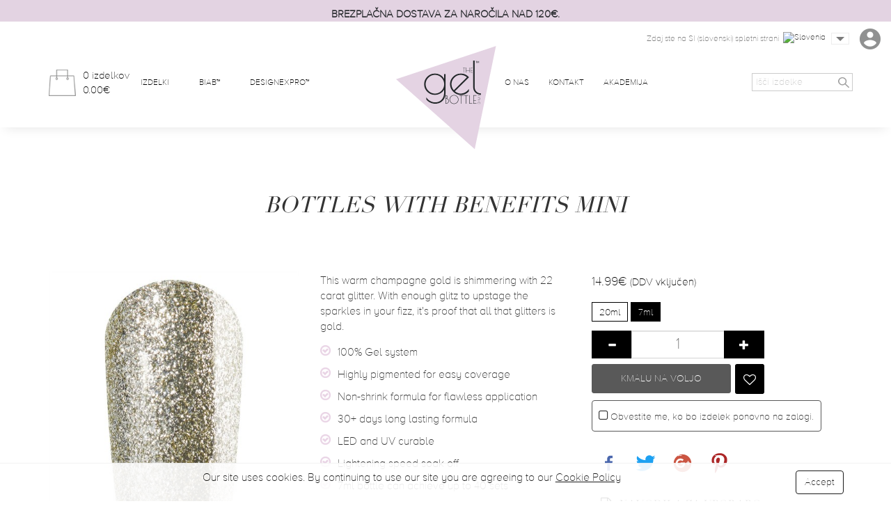

--- FILE ---
content_type: text/html; charset=utf-8
request_url: https://www.thegelbottle.si/minis/55553-bottles-with-benefits-mini.html
body_size: 16102
content:
<!doctype html>
<html lang="en-GB">

  <head>
    
      
  <meta charset="utf-8">


  <meta http-equiv="x-ua-compatible" content="ie=edge">



  <link rel="canonical" href="https://www.thegelbottle.si/minis/55553-bottles-with-benefits-mini.html">

  <title>Gel Nail Polish|  BOTTLES WITH BENEFITS,  Members Only Mini Collection - THEGELBOTTLE INC - gel nail polish</title>
  <meta name="description" content="BOTTLES WITH BENEFITS is a yellow toned champange  gold with glitter">
  <meta name="keywords" content="">
  <meta property="og:image" content="https://www.thegelbottle.si/img/thegelbottle-logo-1681987967.jpg">
    


  <meta name="viewport" content="width=device-width, initial-scale=1">



  <link rel="icon" type="image/vnd.microsoft.icon" href="/img/favicon.ico?1681987967">
  <link rel="shortcut icon" type="image/x-icon" href="/img/favicon.ico?1681987967">



    <link rel="stylesheet" href="/modules/ps_checkout/views/css/payments.css?version=2.13.0" type="text/css" media="all">
  <link rel="stylesheet" href="https://www.thegelbottle.si/themes/thegelbottle/assets/cache/theme-744ab8310.css" type="text/css" media="all">




  

  <script type="text/javascript">
        var klCustomer = {"email":null,"firstName":null,"lastName":null};
        var klProduct = {"ProductName":"Bottles with Benefits MINI","ProductID":55553,"SKU":"M883","Tags":[],"Price":"12.29","PriceInclTax":"14.99","SpecialPrice":"14.99","Categories":["Novo","Black Friday","Minis","50% off 50"],"Image":"https:\/\/www.thegelbottle.si\/img\/p\/1\/5\/2\/0\/1520-home_default.jpg","Link":"https:\/\/www.thegelbottle.si\/minis\/55553-bottles-with-benefits-mini.html","ShopID":1,"LangID":2};
        var pixel_fc = "https:\/\/www.thegelbottle.si\/module\/pspixel\/FrontAjaxPixel";
        var prestashop = {"cart":{"products":[],"totals":{"total":{"type":"total","label":"Total","amount":0,"value":"0.00\u20ac"},"total_including_tax":{"type":"total","label":"Total (tax incl.)","amount":0,"value":"0.00\u20ac"},"total_excluding_tax":{"type":"total","label":"Total (VAT excl.)","amount":0,"value":"0.00\u20ac"}},"subtotals":{"products":{"type":"products","label":"Subtotal","amount":0,"value":"0.00\u20ac"},"discounts":null,"shipping":{"type":"shipping","label":"Shipping","amount":0,"value":"Free"},"tax":{"type":"tax","label":"Included taxes","amount":0,"value":"0.00\u20ac"}},"products_count":0,"summary_string":"0 items","vouchers":{"allowed":1,"added":[]},"discounts":[],"minimalPurchase":0,"minimalPurchaseRequired":""},"currency":{"name":"Euro","iso_code":"EUR","iso_code_num":"978","sign":"\u20ac"},"customer":{"lastname":null,"firstname":null,"email":null,"birthday":null,"newsletter":null,"newsletter_date_add":null,"optin":null,"website":null,"company":null,"siret":null,"ape":null,"is_logged":false,"gender":{"type":null,"name":null},"addresses":[]},"language":{"name":"English GB (English)","iso_code":"gb","locale":"en-GB","language_code":"en-gb","is_rtl":"0","date_format_lite":"Y-m-d","date_format_full":"Y-m-d H:i:s","id":2},"page":{"title":"","canonical":null,"meta":{"title":"Gel Nail Polish|  BOTTLES WITH BENEFITS,  Members Only Mini Collection","description":"BOTTLES WITH BENEFITS is a yellow toned champange  gold with glitter","keywords":"","robots":"index"},"page_name":"product","body_classes":{"lang-gb":true,"lang-rtl":false,"country-SI":true,"currency-EUR":true,"layout-full-width":true,"page-product":true,"tax-display-enabled":true,"product-id-55553":true,"product-Bottles with Benefits MINI":true,"product-id-category-51":true,"product-id-manufacturer-0":true,"product-id-supplier-0":true,"product-available-for-order":true},"admin_notifications":[]},"shop":{"name":"THE GELBOTTLE INC - gel nail polish","logo":"\/img\/thegelbottle-logo-1681987967.jpg","stores_icon":"\/img\/logo_stores.png","favicon":"\/img\/favicon.ico"},"urls":{"base_url":"https:\/\/www.thegelbottle.si\/","current_url":"https:\/\/www.thegelbottle.si\/minis\/55553-bottles-with-benefits-mini.html","shop_domain_url":"https:\/\/www.thegelbottle.si","img_ps_url":"https:\/\/www.thegelbottle.si\/img\/","img_cat_url":"https:\/\/www.thegelbottle.si\/img\/c\/","img_lang_url":"https:\/\/www.thegelbottle.si\/img\/l\/","img_prod_url":"https:\/\/www.thegelbottle.si\/img\/p\/","img_manu_url":"https:\/\/www.thegelbottle.si\/img\/m\/","img_sup_url":"https:\/\/www.thegelbottle.si\/img\/su\/","img_ship_url":"https:\/\/www.thegelbottle.si\/img\/s\/","img_store_url":"https:\/\/www.thegelbottle.si\/img\/st\/","img_col_url":"https:\/\/www.thegelbottle.si\/img\/co\/","img_url":"https:\/\/www.thegelbottle.si\/themes\/thegelbottle\/assets\/img\/","css_url":"https:\/\/www.thegelbottle.si\/themes\/thegelbottle\/assets\/css\/","js_url":"https:\/\/www.thegelbottle.si\/themes\/thegelbottle\/assets\/js\/","pic_url":"https:\/\/www.thegelbottle.si\/upload\/","pages":{"address":"https:\/\/www.thegelbottle.si\/address","addresses":"https:\/\/www.thegelbottle.si\/addresses","authentication":"https:\/\/www.thegelbottle.si\/login","cart":"https:\/\/www.thegelbottle.si\/cart","category":"https:\/\/www.thegelbottle.si\/index.php?controller=category","cms":"https:\/\/www.thegelbottle.si\/index.php?controller=cms","contact":"https:\/\/www.thegelbottle.si\/contact-us","discount":"https:\/\/www.thegelbottle.si\/discount","guest_tracking":"https:\/\/www.thegelbottle.si\/guest-tracking","history":"https:\/\/www.thegelbottle.si\/order-history","identity":"https:\/\/www.thegelbottle.si\/identity","index":"https:\/\/www.thegelbottle.si\/","my_account":"https:\/\/www.thegelbottle.si\/my-account","order_confirmation":"https:\/\/www.thegelbottle.si\/order-confirmation","order_detail":"https:\/\/www.thegelbottle.si\/index.php?controller=order-detail","order_follow":"https:\/\/www.thegelbottle.si\/order-follow","order":"https:\/\/www.thegelbottle.si\/order","order_return":"https:\/\/www.thegelbottle.si\/index.php?controller=order-return","order_slip":"https:\/\/www.thegelbottle.si\/credit-slip","pagenotfound":"https:\/\/www.thegelbottle.si\/page-not-found","password":"https:\/\/www.thegelbottle.si\/password-recovery","pdf_invoice":"https:\/\/www.thegelbottle.si\/index.php?controller=pdf-invoice","pdf_order_return":"https:\/\/www.thegelbottle.si\/index.php?controller=pdf-order-return","pdf_order_slip":"https:\/\/www.thegelbottle.si\/index.php?controller=pdf-order-slip","prices_drop":"https:\/\/www.thegelbottle.si\/prices-drop","product":"https:\/\/www.thegelbottle.si\/index.php?controller=product","search":"https:\/\/www.thegelbottle.si\/search","sitemap":"https:\/\/www.thegelbottle.si\/sitemap","stores":"https:\/\/www.thegelbottle.si\/stores","supplier":"https:\/\/www.thegelbottle.si\/supplier","register":"https:\/\/www.thegelbottle.si\/login?create_account=1","order_login":"https:\/\/www.thegelbottle.si\/order?login=1"},"alternative_langs":{"en-gb":"https:\/\/www.thegelbottle.si\/minis\/55553-bottles-with-benefits-mini.html"},"theme_assets":"\/themes\/thegelbottle\/assets\/","actions":{"logout":"https:\/\/www.thegelbottle.si\/?mylogout="},"no_picture_image":{"bySize":{"product_micro":{"url":"https:\/\/www.thegelbottle.si\/img\/p\/gb-default-product_micro.jpg","width":40,"height":57},"cart_default":{"url":"https:\/\/www.thegelbottle.si\/img\/p\/gb-default-cart_default.jpg","width":80,"height":80},"small_default":{"url":"https:\/\/www.thegelbottle.si\/img\/p\/gb-default-small_default.jpg","width":125,"height":125},"product_list_mini":{"url":"https:\/\/www.thegelbottle.si\/img\/p\/gb-default-product_list_mini.jpg","width":113,"height":160},"thegelbottle_product":{"url":"https:\/\/www.thegelbottle.si\/img\/p\/gb-default-thegelbottle_product.jpg","width":113,"height":160},"listing_default":{"url":"https:\/\/www.thegelbottle.si\/img\/p\/gb-default-listing_default.jpg","width":188,"height":266},"home_default":{"url":"https:\/\/www.thegelbottle.si\/img\/p\/gb-default-home_default.jpg","width":250,"height":250},"medium_default":{"url":"https:\/\/www.thegelbottle.si\/img\/p\/gb-default-medium_default.jpg","width":300,"height":300},"large_default":{"url":"https:\/\/www.thegelbottle.si\/img\/p\/gb-default-large_default.jpg","width":500,"height":500},"product_page_cover":{"url":"https:\/\/www.thegelbottle.si\/img\/p\/gb-default-product_page_cover.jpg","width":500,"height":750},"product_full":{"url":"https:\/\/www.thegelbottle.si\/img\/p\/gb-default-product_full.jpg","width":1000,"height":1400}},"small":{"url":"https:\/\/www.thegelbottle.si\/img\/p\/gb-default-product_micro.jpg","width":40,"height":57},"medium":{"url":"https:\/\/www.thegelbottle.si\/img\/p\/gb-default-listing_default.jpg","width":188,"height":266},"large":{"url":"https:\/\/www.thegelbottle.si\/img\/p\/gb-default-product_full.jpg","width":1000,"height":1400},"legend":""}},"configuration":{"display_taxes_label":true,"is_catalog":false,"show_prices":true,"opt_in":{"partner":false},"quantity_discount":{"type":"discount","label":"Discount"},"voucher_enabled":1,"return_enabled":0},"field_required":[],"breadcrumb":{"links":[{"title":"Home","url":"https:\/\/www.thegelbottle.si\/"},{"title":"Minis","url":"https:\/\/www.thegelbottle.si\/51-minis"},{"title":"Bottles with Benefits MINI","url":"https:\/\/www.thegelbottle.si\/minis\/55553-bottles-with-benefits-mini.html"}],"count":3},"link":{"protocol_link":"https:\/\/","protocol_content":"https:\/\/"},"time":1768550111,"static_token":"08efa2c980ecd56a3b5ea656986dbae4","token":"f76479d95896a272ac1946291ad1b7dc"};
        var ps_checkout3dsEnabled = true;
        var ps_checkoutAutoRenderDisabled = false;
        var ps_checkoutCancelUrl = "https:\/\/www.thegelbottle.si\/module\/ps_checkout\/cancel";
        var ps_checkoutCardFundingSourceImg = "\/modules\/ps_checkout\/views\/img\/payment-cards.png";
        var ps_checkoutCheckUrl = "https:\/\/www.thegelbottle.si\/module\/ps_checkout\/check";
        var ps_checkoutCheckoutTranslations = {"checkout.go.back.link.title":"Go back to the Checkout","checkout.go.back.label":"Oddaj naro\u010dilo","checkout.card.payment":"Card payment","checkout.page.heading":"Order summary","checkout.cart.empty":"Your shopping cart is empty.","checkout.page.subheading.card":"Card","checkout.page.subheading.paypal":"PayPal","checkout.payment.by.card":"You have chosen to pay by Card.","checkout.payment.by.paypal":"You have chosen to pay by PayPal.","checkout.order.summary":"Here is a short summary of your order:","checkout.order.amount.total":"The total amount of your order comes to","checkout.order.included.tax":"(tax incl.)","checkout.order.confirm.label":"Please confirm your order by clicking &quot;I confirm my order&quot;.","paypal.hosted-fields.label.card-number":"\u0160tevilka kartice","paypal.hosted-fields.placeholder.card-number":"\u0160tevilka kartice","paypal.hosted-fields.label.expiration-date":"Datum veljavnosti","paypal.hosted-fields.placeholder.expiration-date":"MM\/YY","paypal.hosted-fields.label.cvv":"Varnostna koda","paypal.hosted-fields.placeholder.cvv":"XXX","express-button.cart.separator":"or","express-button.checkout.express-checkout":"Express Checkout","error.paypal-sdk":"No PayPal Javascript SDK Instance","checkout.payment.others.link.label":"Other payment methods","checkout.payment.others.confirm.button.label":"I confirm my order","checkout.form.error.label":"There was an error during the payment. Please try again or contact the support.","loader-component.label.header":"Thanks for your purchase!","loader-component.label.body":"Please wait, we proceed to payment","error.paypal-sdk.contingency.cancel":"Card holder authentication canceled, please choose another payment method or try again.","error.paypal-sdk.contingency.error":"An error occurred on card holder authentication, please choose another payment method or try again.","error.paypal-sdk.contingency.failure":"Card holder authentication failed, please choose another payment method or try again.","error.paypal-sdk.contingency.unknown":"Card holder authentication cannot be checked, please choose another payment method or try again."};
        var ps_checkoutCheckoutUrl = "https:\/\/www.thegelbottle.si\/order";
        var ps_checkoutConfirmUrl = "https:\/\/www.thegelbottle.si\/order-confirmation";
        var ps_checkoutCreateUrl = "https:\/\/www.thegelbottle.si\/module\/ps_checkout\/create";
        var ps_checkoutCspNonce = "";
        var ps_checkoutExpressCheckoutCartEnabled = false;
        var ps_checkoutExpressCheckoutOrderEnabled = false;
        var ps_checkoutExpressCheckoutProductEnabled = false;
        var ps_checkoutExpressCheckoutSelected = false;
        var ps_checkoutExpressCheckoutUrl = "https:\/\/www.thegelbottle.si\/module\/ps_checkout\/ExpressCheckout";
        var ps_checkoutFundingSourcesSorted = ["paypal","card"];
        var ps_checkoutGetTokenURL = "https:\/\/www.thegelbottle.si\/module\/ps_checkout\/token";
        var ps_checkoutHostedFieldsEnabled = true;
        var ps_checkoutHostedFieldsSelected = false;
        var ps_checkoutLoaderImage = "\/modules\/ps_checkout\/views\/img\/loader.svg";
        var ps_checkoutPayPalButtonConfiguration = null;
        var ps_checkoutPayPalClientToken = "";
        var ps_checkoutPayPalOrderId = "";
        var ps_checkoutPayPalSdkUrl = "https:\/\/www.paypal.com\/sdk\/js?components=buttons,marks,funding-eligibility,hosted-fields&client-id=AXjYFXWyb4xJCErTUDiFkzL0Ulnn-bMm4fal4G-1nQXQ1ZQxp06fOuE7naKUXGkq2TZpYSiI9xXbs4eo&merchant-id=CX99B3U8BCCSS&currency=EUR&intent=capture&commit=false&vault=false&integration-date=2020-07-30&disable-funding=bancontact,eps,giropay,ideal,mybank,p24,sofort";
        var ps_checkoutPayWithTranslations = {"paypal":"Pla\u010daj z ra\u010dunom PayPal","card":"Pla\u010dilo s kartico - 100% varno pla\u010dilo"};
        var ps_checkoutValidateUrl = "https:\/\/www.thegelbottle.si\/module\/ps_checkout\/validate";
        var ps_checkoutVersion = "2.13.0";
        var psauthcaptcha_sitekey = "6Lf_y2UUAAAAAIhzC-Qnzh_XXAGdg7UM6HhieH-B";
      </script>



  <!-- Facebook Pixel Code -->

    <script>

    !function(f,b,e,v,n,t,s)
    {if(f.fbq)return;n=f.fbq=function(){n.callMethod? n.callMethod.apply(n,arguments):n.queue.push(arguments)};
    if(!f._fbq)f._fbq=n;n.push=n;n.loaded=!0;n.version='2.0';n.agent='plprestashop-download'; // n.agent to keep because of partnership
    n.queue=[];t=b.createElement(e);t.async=!0;
    t.src=v;s=b.getElementsByTagName(e)[0];
    s.parentNode.insertBefore(t,s)}(window, document,'script', 'https://connect.facebook.net/en_US/fbevents.js');
    fbq('init', '757378255711617');
    fbq('track', 'PageView');

    </script>

<noscript>
<img height="1" width="1" style="display:none" src="https://www.facebook.com/tr?id=757378255711617&ev=PageView&noscript=1"/>
</noscript>

<!-- End Facebook Pixel Code -->

<!-- DO NOT MODIFY -->
<!-- End Facebook Pixel Code -->

<!-- Set Facebook Pixel Product Export -->
    <meta property="og:title" content="Bottles with Benefits MINI">
    <meta property="og:description" content="">
    <meta property="og:url" content="https://www.thegelbottle.si/minis/55553-bottles-with-benefits-mini.html">
    <meta property="og:image" content="https://www.thegelbottle.si/img/p/1/5/2/0/1520-medium_default.jpg">
    <meta property="product:brand" content="">
    <meta property="product:availability" content="In stock">
    <meta property="product:condition" content="new">
    <meta property="product:price:amount" content="14.99">
    <meta property="product:price:currency" content="EUR">
    <meta property="product:retailer_item_id" content="55553">
<!-- END OF Set Facebook Pixel Product Export -->


<script>
fbq('track', 'ViewContent', {content_name: 'Bottles with Benefits MINI (GB)', content_ids: ['55553'], content_type: 'product', value: 14.99, currency: 'EUR'});
</script>




    <meta id="js-rcpgtm-tracking-config" data-tracking-data="%7B%22bing%22%3A%7B%22tracking_id%22%3A%22%22%2C%22feed_prefix%22%3A%22%22%2C%22feed_variant%22%3A%22%22%7D%2C%22context%22%3A%7B%22browser%22%3A%7B%22device_type%22%3A1%7D%2C%22localization%22%3A%7B%22id_country%22%3A193%2C%22country_code%22%3A%22SI%22%2C%22id_currency%22%3A1%2C%22currency_code%22%3A%22EUR%22%2C%22id_lang%22%3A2%2C%22lang_code%22%3A%22gb%22%7D%2C%22page%22%3A%7B%22controller_name%22%3A%22product%22%2C%22products_per_page%22%3A700%2C%22category%22%3A%5B%5D%2C%22search_term%22%3A%22%22%7D%2C%22shop%22%3A%7B%22id_shop%22%3A1%2C%22shop_name%22%3A%22Thegelbottle%22%2C%22base_dir%22%3A%22https%3A%2F%2Fwww.thegelbottle.si%2F%22%7D%2C%22tracking_module%22%3A%7B%22module_name%22%3A%22rcpgtagmanager%22%2C%22checkout_module%22%3A%7B%22module%22%3A%22default%22%2C%22controller%22%3A%22order%22%7D%2C%22service_version%22%3A%2217%22%2C%22token%22%3A%227b52f2e6ae6c791a06d93d90114ed6a8%22%7D%2C%22user%22%3A%5B%5D%7D%2C%22criteo%22%3A%7B%22tracking_id%22%3A%22%22%2C%22feed_prefix%22%3A%22%22%2C%22feed_variant%22%3A%22%22%7D%2C%22facebook%22%3A%7B%22tracking_id%22%3A%22%22%2C%22feed_prefix%22%3A%22%22%2C%22feed_variant%22%3A%22%22%7D%2C%22ga4%22%3A%7B%22tracking_id%22%3A%22G-V6TDS4VH53%22%2C%22is_data_import%22%3Atrue%7D%2C%22gads%22%3A%7B%22tracking_id%22%3A%2211117070331%22%2C%22merchant_id%22%3A%224623265272%22%2C%22conversion_labels%22%3A%7B%22create_account%22%3A%22mapxCMPBrJIYEPuPhLUp%22%2C%22product_view%22%3A%22BUhcCMbBrJIYEPuPhLUp%22%2C%22add_to_cart%22%3A%22Ak3iCLrBrJIYEPuPhLUp%22%2C%22begin_checkout%22%3A%22185zCL3BrJIYEPuPhLUp%22%2C%22purchase%22%3A%22jn8vCJvSpZIYEPuPhLUp%22%7D%7D%2C%22gfeeds%22%3A%7B%22retail%22%3A%7B%22is_enabled%22%3Afalse%2C%22prefix%22%3A%22%22%2C%22variant%22%3A%22%22%7D%2C%22custom%22%3A%7B%22is_enabled%22%3Afalse%2C%22is_id2%22%3Afalse%2C%22prefix%22%3A%22%22%2C%22variant%22%3A%22%22%7D%7D%2C%22gtm%22%3A%7B%22tracking_id%22%3A%22GTM-M62MTZP%22%2C%22is_disable_tracking%22%3Afalse%7D%2C%22gua%22%3A%7B%22tracking_id%22%3A%22%22%2C%22site_speed_sample_rate%22%3A1%2C%22is_data_import%22%3Afalse%2C%22is_anonymize_ip%22%3Afalse%2C%22is_user_id%22%3Afalse%2C%22is_link_attribution%22%3Afalse%2C%22cross_domain_list%22%3A%5B%22%22%5D%2C%22dimensions%22%3A%7B%22ecomm_prodid%22%3A1%2C%22ecomm_pagetype%22%3A2%2C%22ecomm_totalvalue%22%3A3%2C%22dynx_itemid%22%3A4%2C%22dynx_itemid2%22%3A5%2C%22dynx_pagetype%22%3A6%2C%22dynx_totalvalue%22%3A7%7D%7D%2C%22optimize%22%3A%7B%22tracking_id%22%3A%22%22%2C%22is_async%22%3Afalse%2C%22hiding_class_name%22%3A%22optimize-loading%22%2C%22hiding_timeout%22%3A3000%7D%2C%22pinterest%22%3A%7B%22tracking_id%22%3A%22%22%2C%22feed_prefix%22%3A%22%22%2C%22feed_variant%22%3A%22%22%7D%2C%22tiktok%22%3A%7B%22tracking_id%22%3A%22%22%2C%22feed_prefix%22%3A%22%22%2C%22feed_variant%22%3A%22%22%7D%2C%22twitter%22%3A%7B%22tracking_id%22%3A%22%22%2C%22events%22%3A%7B%22add_to_cart_id%22%3A%22%22%2C%22payment_info_id%22%3A%22%22%2C%22checkout_initiated_id%22%3A%22%22%2C%22product_view_id%22%3A%22%22%2C%22lead_id%22%3A%22%22%2C%22purchase_id%22%3A%22%22%2C%22search_id%22%3A%22%22%7D%2C%22feed_prefix%22%3A%22%22%2C%22feed_variant%22%3A%22%22%7D%7D">
    <script type="text/javascript" data-keepinline="true" data-cfasync="false" src="/modules/rcpgtagmanager/views/js/hook/trackingClient.bundle.js"></script>
<script src='https://www.google.com/recaptcha/api.js?render=explicit&onload=checkSubmitCreateButtons&sitekey=6Lf_y2UUAAAAAIhzC-Qnzh_XXAGdg7UM6HhieH-B'></script>



<script>
var theme_image_url = 'https://www.thegelbottle.si/themes/thegelbottle/assets/img/';
var main_url = 'https://www.thegelbottle.si/';
var lock_order = '';
var address_step = 0;
var shipping_step = 0;
var payment_step = 0;
var locked_countries = [];
</script>
    
  <meta property="og:type" content="product">
  <meta property="og:url" content="https://www.thegelbottle.si/minis/55553-bottles-with-benefits-mini.html">
  <meta property="og:title" content="Gel Nail Polish|  BOTTLES WITH BENEFITS,  Members Only Mini Collection">
  <meta property="og:site_name" content="THE GELBOTTLE INC - gel nail polish">
  <meta property="og:description" content="BOTTLES WITH BENEFITS is a yellow toned champange  gold with glitter">
  <meta property="og:image" content="https://www.thegelbottle.si/img/p/1/5/2/0/1520-product_full.jpg">
  <meta property="product:pretax_price:amount" content="12.286885">
  <meta property="product:pretax_price:currency" content="EUR">
  <meta property="product:price:amount" content="14.99">
  <meta property="product:price:currency" content="EUR">
  
  </head>

  <body id="product" class="lang-gb country-si currency-eur layout-full-width page-product tax-display-enabled product-id-55553 product-bottles-with-benefits-mini product-id-category-51 product-id-manufacturer-0 product-id-supplier-0 product-available-for-order">

    
      
    

      
        			
	  <div class="container-fluid container-header-message" style="background-color: #E3D3E2 !important;">
	    <div class="container">
	      <div class="row">
	        <div class="col-sm-12 text-center" style="color: #232629 !important;">
	          <p>Brezplačna dostava za naročila nad 120€.</p>
<p></p>
	        </div>
	      </div>
	    </div>
	  </div>
	  
 
<!-- HEADER -->
<header class="Header">
		<div class="Header-shadow">
			
			<a href="https://www.thegelbottle.si/" title="THE GELBOTTLE INC - gel nail polish" class="Header-logo" itemprop="brand" itemscope itemtype="http://schema.org/Brand">
				<img src="/img/thegelbottle-logo-1681987967.jpg" alt="THE GELBOTTLE INC - gel nail polish" itemprop="logo" />
			</a>
			
				<div class="Header-top">
						<div class="container">

								<a href="#search" class="Header-searchIcon hidden-md hidden-lg">
										<img src="https://www.thegelbottle.si/themes/thegelbottle/assets/img/search.png" alt="" />
								</a>

								<div id="top-mini-cart">
  <a href="javascript: void(0)" title="" class="Header-cart"
      onclick="cart_mini_open()"
    >
      <img src="https://www.thegelbottle.si/themes/thegelbottle/assets/img/basket.png" class="Header-cart-img" alt="TGB Cart" />
      <div class="Header-cart-content visible-lg-inline visible-md-inline">
          <span id="mini_cart_qty">
            0 izdelkov                                                                      </span>
          <span id="mini_cart_price">0.00€</span>
      </div>
  </a>

</div>


								<div class="Header-menuSwitch hidden-md hidden-lg" id="Header-menuSwitch_oopen">
										<span class="Header-menuSwitch-open"></span>
								</div>
						</div>
				</div>
				<div class="Header-middle">
						<div class="container">
								<div class="row">

										<div class="Header-left col-xs-12 col-md-6">
											<ul class="Header-menu">
    <li ><a href="https://www.thegelbottle.si/2-shop?instock=true" title="Izdelki" >Izdelki</a></li>
    <li ><a href="https://www.thegelbottle.si/biab" title="BIAB™" >BIAB™</a></li>
    <li ><a href="https://www.thegelbottle.si/56-designex" title="DesignExPro™" >DesignExPro™</a></li>
  </ul>

										</div>
										<div class="Header-right col-xs-12 col-md-6">
											<ul class="Header-menu">
    <li ><a href="https://www.thegelbottle.si/about-us" title="O Nas" >O Nas</a></li>
    <li ><a href="https://www.thegelbottle.si/contact-us" title="Kontakt" >Kontakt</a></li>
    <li ><a href="https://thegelbottle-academy.com" title="Akademija" target="_blank">Akademija</a></li>
  </ul>

												<div class="Header-options">
													<div class="Header-lang">
				<p class="visible-lg-inline Header-lang-txt">Zdaj ste na SI (slovenski) spletni strani</p>
		<div class="btn-group">
				<button type="button" class="Header-lang-select" data-toggle="dropdown" aria-haspopup="true" aria-expanded="false">
						<span class="Header-lang-flag">
							<img src="https://www.thegelbottle.si/modules/tgb_websites/upload/b67334efec8898027368f6a8f720d5e4fb291e96203.svg" class="Header-lang-img" alt="Slovenia" />
						</span>
						<span class="Header-lang-country hidden-lg hidden-md">Slovenia</span> <span class="glyphicon glyphicon-menu-down hidden-lg hidden-md"></span>
				</button>
				<ul class="dropdown-menu">
										<li><a href="https://www.thegelbottle.com"><img src="https://www.thegelbottle.si/modules/tgb_websites/upload/3a5e83d704d313c7da29e3ddf7c77889d2e8e3be308.svg" width="30" alt="TGB Distributor - Visit the UK site" /> Visit the UK site</a></li>
										<li><a href="https://www.thegelbottle.dk"><img src="https://www.thegelbottle.si/modules/tgb_websites/upload/7fc9d6c8eae116245a60f6afe556e0f2a84dc2cb982.jpg" width="30" alt="TGB Distributor - Visit the DK site" /> Visit the DK site</a></li>
										<li><a href="https://www.thegelbottle.pr"><img src="https://www.thegelbottle.si/modules/tgb_websites/upload/f01d18afa7f47802ab565b12fe4c0c08583a79b8756.svg" width="30" alt="TGB Distributor - Visit the PR site" /> Visit the PR site</a></li>
										<li><a href="https://www.thegelbottle.pt"><img src="https://www.thegelbottle.si/modules/tgb_websites/upload/9e998e48b411997b964fd18cf9f5f8b241f1aad5167.png" width="30" alt="TGB Distributor - Visit the PT site" /> Visit the PT site</a></li>
										<li><a href="https://www.thegelbottle.de"><img src="https://www.thegelbottle.si/modules/tgb_websites/upload/8c92e5b9d6d26b05d319b18ec46e6450be454eb2103.jpg" width="30" alt="TGB Distributor - Visit the DE site" /> Visit the DE site</a></li>
										<li><a href="https://ca.thegelbottle.com"><img src="https://www.thegelbottle.si/modules/tgb_websites/upload/0c15cff641c6cccc321d4968d472a05c500a1f7224.jpg" width="30" alt="TGB Distributor - Visit the CA site" /> Visit the CA site</a></li>
										<li><a href="https://thegelbottle.sg"><img src="https://www.thegelbottle.si/modules/tgb_websites/upload/48b240e2c8f34b2ce906d3c61402ce89b061ab1d227.gif" width="30" alt="TGB Distributor - Visit the SG site" /> Visit the SG site</a></li>
										<li><a href="https://thegelbottle.pl"><img src="https://www.thegelbottle.si/modules/tgb_websites/upload/dec3b606a0c6c3b2674ee6246392aa3a8e46240e588.png" width="30" alt="TGB Distributor - Visit the PL site" /> Visit the PL site</a></li>
										<li><a href="https://thegelbottle.it "><img src="https://www.thegelbottle.si/modules/tgb_websites/upload/4a0cb525c163bafcd848f6f657e33a5f722cf20634.png" width="30" alt="TGB Distributor - Visit the IT site" /> Visit the IT site</a></li>
										<li><a href="https://thegelbottle.ro"><img src="https://www.thegelbottle.si/modules/tgb_websites/upload/d7e95de20b747730077a718cb45627df4cbbb7f6589.png" width="30" alt="TGB Distributor - Visit the RO site" /> Visit the RO site</a></li>
										<li><a href="https://thegelbottle.co.za"><img src="https://www.thegelbottle.si/modules/tgb_websites/upload/43882da6bf2097b8a9331722073c61a8f34520af99.png" width="30" alt="TGB Distributor - Visit the ZA site" /> Visit the ZA site</a></li>
										<li><a href="https://www.thegelbottle.ma/"><img src="https://www.thegelbottle.si/modules/tgb_websites/upload/58a9b0ec8643b4ea8513686d78e4c135b95e31b8908.png" width="30" alt="TGB Distributor - Visit the MA site" /> Visit the MA site</a></li>
										<li><a href="https://thegelbottle.vn"><img src="https://www.thegelbottle.si/modules/tgb_websites/upload/822a1f58513d56f2fc80c4026eb7e631862ae4bd996.png" width="30" alt="TGB Distributor - Visit the VN site" /> Visit the VN site</a></li>
										<li><a href="https://www.thegelbottle.us"><img src="https://www.thegelbottle.si/modules/tgb_websites/upload/0d9b018d58906054b3c4f24cad9062f936984791714.svg" width="30" alt="TGB Distributor - Visit the US site" /> Visit the US site</a></li>
										<li><a href="https://www.thegelbottle.tt"><img src="https://www.thegelbottle.si/modules/tgb_websites/upload/63d939017db2c733525da47c109cd4f1f222e7bf197.jpg" width="30" alt="TGB Distributor - Visit the T&amp;T site" /> Visit the T&amp;T site</a></li>
										<li><a href="https://thegelbottle.ie"><img src="https://www.thegelbottle.si/modules/tgb_websites/upload/9292a5454864b6fe0fd60a37987c8043fb014d1f308.jpg" width="30" alt="TGB Distributor - Visit the IE site" /> Visit the IE site</a></li>
										<li><a href="https://www.thegelbottleinc.se"><img src="https://www.thegelbottle.si/modules/tgb_websites/upload/e0cd1d1519cf860bb01933ffbd97ad9bacbb9d0c512.jpg" width="30" alt="TGB Distributor - Visit the SE site" /> Visit the SE site</a></li>
										<li><a href="https://www.thegelbottle.gr"><img src="https://www.thegelbottle.si/modules/tgb_websites/upload/b8467a20febf6096eb316d209ab7efd2e01bc0be134.jpg" width="30" alt="TGB Distributor - Visit the GR site" /> Visit the GR site</a></li>
										<li><a href="https://www.thegelbottle.mt"><img src="https://www.thegelbottle.si/modules/tgb_websites/upload/b632fec0346501d124262f20f5b16febd43c1cae857.jpg" width="30" alt="TGB Distributor - Visit the MT site" /> Visit the MT site</a></li>
										<li><a href="https://www.thegelbottleinc.es"><img src="https://www.thegelbottle.si/modules/tgb_websites/upload/95196aa72155453ca90f12badc7abb28b3274777174.jpg" width="30" alt="TGB Distributor - Visit the ES site" /> Visit the ES site</a></li>
										<li><a href="https://www.thegelbottle.fr"><img src="https://www.thegelbottle.si/modules/tgb_websites/upload/544f8fbe2b2a81149b7d95bf419ebf4177065501472.png" width="30" alt="TGB Distributor - Visit the FR site" /> Visit the FR site</a></li>
										<li><a href="https://www.thegelbottle.nz"><img src="https://www.thegelbottle.si/modules/tgb_websites/upload/901124ee9c2f0c236a021dfae5b57ac1530b9234556.svg" width="30" alt="TGB Distributor - Visit the NZ site" /> Visit the NZ site</a></li>
										<li><a href="https://www.thegelbottle.com.au"><img src="https://www.thegelbottle.si/modules/tgb_websites/upload/14451cf475ba2619a75da22c4618003d36f79d03987.svg" width="30" alt="TGB Distributor - Visit the AU site" /> Visit the AU site</a></li>
										<li><a href="https://www.thegelbottle.nl"><img src="https://www.thegelbottle.si/modules/tgb_websites/upload/bc29be29daefadf70e5097e2143872422caedd2d40.svg" width="30" alt="TGB Distributor - Visit the NL site" /> Visit the NL site</a></li>
										<li><a href="https://www.thegelbottle.no"><img src="https://www.thegelbottle.si/modules/tgb_websites/upload/61ac87456d052c77f01a9c389b3d43c2647114e8801.jpg" width="30" alt="TGB Distributor - Visit the NO site" /> Visit the NO site</a></li>
									</ul>
		</div>
</div>


														<a href="#search" title="Search" class="Header-searchOption visible-md-inline">
																<img src="https://www.thegelbottle.si/themes/thegelbottle/assets/img/search.png" />
														</a>

														

														<a href="https://www.thegelbottle.si/my-account" title="Moj račun" class="Header-myAccountLink">
																<img src="https://www.thegelbottle.si/themes/thegelbottle/assets/img/user.png" class="visible-md-inline visible-lg-inline" />
																<span class="hidden-lg hidden-md">
																		<img src="https://www.thegelbottle.si/themes/thegelbottle/assets/img/user-black.png" />
																		<span>Moj račun</span>
																</span>
														</a>

												</div>
										</div>
								</div>
						</div>
				</div>
		</div>
		<div class="Header-bottom">
				<div class="container">
					<form class="Header-search" action="https://www.thegelbottle.si/search">
    <input type="search" name="s" autocomplete="off" placeholder="Išči izdelke" value="" class="Header-search-input" id="input-autocomplete">
    <button type="submit" class="Header-search-button">
        <img src="https://www.thegelbottle.si/themes/thegelbottle/assets/img/search.png" class="Header-search-img" alt="" />
    </button>
</form>

				</div>
		</div>
</header>
<!-- END HEADER -->
      

    

    
    


  <section id="main" itemscope itemtype="https://schema.org/Product">
    <meta itemprop="url" content="https://www.thegelbottle.si/minis/55553-bottles-with-benefits-mini.html">


    

      <section id="content" class="page-content">

        

        
        <div class="container hide_on_pm">

          <div class="row">
        		<div class="col-sm-12 main_title_container">
              <h1 class="main_title product_main_title" itemprop="name">Bottles with Benefits MINI</h1>
              
                              
            </div>
          </div>
          <div class="row">
            <div class="col-sm-4">
              
                <div class="images-container product-image-container">
  
    <div class="product-cover">
      <a href="https://www.thegelbottle.si/img/p/1/5/2/0/1520-product_full.jpg" data-lightbox="gallery">
        <img
          src="https://www.thegelbottle.si/img/p/1/5/2/0/1520-product_page_cover.jpg"
          data-zoom-image="https://www.thegelbottle.si/img/p/1/5/2/0/1520-product_full.jpg"
          alt="Bottles with Benefits MINI"
          class="img-responsive"
          itemprop="image"
        ></a>
    </div>
  

  
    <div class="custom-product-gallery-items">
                                                    <div class="custom-product-gallery-item"><a href="https://www.thegelbottle.si/img/p/1/5/2/1/1521-product_full.jpg" data-lightbox="gallery"><img src="https://www.thegelbottle.si/img/p/1/5/2/1/1521-listing_default.jpg" alt="Bottles with Benefits MINI" class="img-responsive" itemprop="image"></a></div>
                            </div>
  
</div>
              
            </div>
            <div class="col-sm-8">
              <div class="row">
                <div class="col-md-6 mobile-center-text">
                  <div class="product-information">



                    
                      <div id="product-description" class="product-page-desc" itemprop="description">
                        <div class="product_description_short" style="margin-top: 20px;"></div>
                        <p>This warm champagne gold is shimmering with 22 carat glitter. With enough glitz to upstage the sparkles in your fizz, it's proof that all that glitters is gold.</p>
<ul>
<li>100% Gel system</li>
<li>Highly pigmented for easy coverage</li>
<li>Non-shrink formula for flawless application</li>
<li>30+ days long lasting formula</li>
<li>LED and UV curable</li>
<li>Lightening speed soak off</li>
<li><span>7ml bottle can achieve up to </span><span>40 sets</span></li>
</ul>
<div><span>WHY MINI TGB? </span></div>
<ul>
<li><span><span>Start your TGB salon with minimal investment</span></span></li>
<li><span>Perfect for travel or mobile appointments</span></li>
<li><span>Trial colours before you buy full size</span></li>
<li><span><span>Cost effective way to increase your colour collection</span></span></li>
</ul>
                        <style>
    .ing_container strong {
        z-index: 1;
        position: relative;
    }</style>
    <p><strong>Barvna predstavitev:</strong><br/>
        Prizadevamo si, da so vsi posnetki naših izdelkov čim bolj natančni. Zaradi nastavitev barv/ločljivosti na elektronskih napravah se lahko barvni odtenek nekoliko razlikuje od dejanskega izdelka.
    </p>




    <p class="ing_container"><strong
                onclick="jQuery('#ingredients_div').toggle(); jQuery('#ingredients_plus').toggle();"
                style="cursor: pointer;"><span
                    id="ingredients_plus">+ </span>Sestavine
        </strong><br/>
        <span style="display: none;" id="ingredients_div">
            DIPENTAERYTHRITOL HEXAACRYLATE, HYDROXYPROPYL METHACRYLATE, HYDROXYCYCLOHEXYL PHENYL KETONE, HEMA, BIS-TRIMETHYLBENZOYL PHENYLPHOSPHINE OXIDE, [MAY CONTAIN (+/-): TITANIUM DIOXIDE (CI 77891), YELLOW 5 LAKE (CI 19140), RED 6 (CI 15850), RED 7 LAKE (CI 15850), RED 28 LAKE (CI 45410), BLUE 1 LAKE (CI 42090), BLACK 2 (CI 77266), ULTRAMARINES (CI 77007), IRON OXIDES (CI 77489, CI 77491, CI 77492), CHROMIUM OXIDE GREENS (CI 77288), MANGANESE VIOLET (CI 77742), YELLOW 6 LAKE (CI 15985), GREEN 5 (CI 61570), RED 22 (CI 45380), ORANGE 5 (CI 45370), YELLOW 11 (CI 47000), GREEN 3 (CI 42053), BLUE 1 (42090), RED 4 (CI 14700), RED 30 (CI 73360), CHROMIUM HYDROXIDE GREEN (CI 77289)]
        </span>
    </p>







































































                        
                          <p style="margin-top: 10px;">OZNAKA <strong><br />#gelbottlebottleswithbenefits</strong></p>
  <p style="margin-top: 10px; position: relative; z-index: 1"><a href="https://www.instagram.com/explore/tags/gelbottlebottleswithbenefits/" target="_blank" class="btn btn-sm instagram_gallery_url"><i class="fa fa-instagram"></i> Instagram gallery</a></p>

                        

                      </div>
                    

                    

                    


                  </div>
                </div>
                <div class="col-md-6 mobile-center-text">
                  <div class="product-actions">
                    
                                        
                      <form action="https://www.thegelbottle.si/cart" method="post" id="add-to-cart-or-refresh">
                        <input type="hidden" name="token" value="08efa2c980ecd56a3b5ea656986dbae4">
                        <input type="hidden" name="id_product" value="55553" id="product_page_product_id">
                        <input type="hidden" name="id_customization" value="0" id="product_customization_id">

                        
                            <div class="product-prices price">
    
          

    
      <p class="product-price " itemprop="offers" itemscope itemtype="https://schema.org/Offer">
        <link itemprop="availability" href="https://schema.org/InStock"/>
        <span itemprop="price" content="14.99">14.99€</span>
                 <small>(DDV vključen)</small>
                <meta itemprop="priceCurrency" content="EUR">
        
              </p>
    
    

    
          

    
          


    
          

    
    
  </div>
                          <div class="tgb_bottle_size_selector">
    <ul>
        <li>
            <a href="javascript:void(0)" onclick="changeBottleCapacity('big', 55534);" class="selector_big ">20ml<span></span></a>
        </li>
        <li>
            <a href="javascript:void(0)" onclick="changeBottleCapacity('mini', 55553);" class="selector_mini selector_active">7ml<span></span></a>
        </li>
    </ul>
</div>
                        

                        
                          <div class="product-variants">
  </div>
                        

                        
                          
    
    <div class="product-add-to-cart cart">
                    
                <div class="product-quantity">
                    <div class="input-group">
          <span class="input-group-btn">
            <button class="btn btn-default cart_qty_minus_btn" type="button"><span class="glyphicon glyphicon-minus"
                                                                                   aria-hidden="true"></span></button>
          </span>
                        <input
                                type="text"
                                name="qty"
                                id="quantity_wanted"
                                value="1"
                                class="form-control"
                                min="1"
                        >
                        <span class="input-group-btn">
            <button class="btn btn-default cart_qty_plus_btn" type="button"><span class="glyphicon glyphicon-plus"
                                                                                  aria-hidden="true"></span></button>
          </span>
                    </div>
                </div>
                <div class="ppage_buttons add">
                                            <button class="add-to-cart btn btn-primary" type="submit" name="add" disabled="disabled">
                            KMALU NA VOLJO
                        </button>
                                        <div class="wishlist_button wishlist_button_55553">
  <span class="wl_spinner"></span>
  <a href="javascript: void(0)" class="btn-wishlist wl_button_status_no" onclick="product_wishlist_status(55553);"><i class="fa fa-heart-o" aria-hidden="true"></i><i class="fa fa-heart hidden" aria-hidden="true"></i></a>
</div>

                </div>
            
                <div class="row_inform_checkbox">
  <button class="btn btn-add-to-notif " onclick="update_inform_list(55553);" type="button" id="update_inform_list_55553">
    <i class="fa fa-square-o"></i> Obvestite me, ko bo izdelek ponovno na zalogi.
    <span></span>
  </button>
</div>


    </div>
                        

                        
                          <div class="product-additional-info">
  <div class="ps_checkout payment-method-logo-block left">
  <div class="ps_checkout payment-method-logo-block-title">
    <img src="/modules/ps_checkout/views/img/lock_checkout.svg" alt="">
    100% secure payments
  </div>
            <div class="ps_checkout payment-method-logo w-fixed">
          <div class="wrapper"><img src="/modules/ps_checkout/views/img/paypal.svg" alt=""></div>
      </div>
                <div class="ps_checkout payment-method-logo w-fixed">
        <div class="wrapper"><img src="/modules/ps_checkout/views/img/visa.svg" alt=""></div>
      </div>
      <div class="ps_checkout payment-method-logo w-fixed">
        <div class="wrapper"><img src="/modules/ps_checkout/views/img/mastercard.svg" alt=""></div>
      </div>
      <div class="ps_checkout payment-method-logo w-fixed">
        <div class="wrapper"><img src="/modules/ps_checkout/views/img/amex.svg" alt=""></div>
      </div>
      </div>

      <div class="social-sharing">
      <ul>
                  <li class="facebook"><a href="https://www.facebook.com/sharer.php?u=https://www.thegelbottle.si/minis/55553-bottles-with-benefits-mini.html">Share</a></li>
                  <li class="twitter"><a href="https://twitter.com/intent/tweet?text=Bottles with Benefits MINI https://www.thegelbottle.si/minis/55553-bottles-with-benefits-mini.html">Tweet</a></li>
                  <li class="googleplus"><a href="https://plus.google.com/share?url=https://www.thegelbottle.si/minis/55553-bottles-with-benefits-mini.html">Google+</a></li>
                  <li class="pinterest"><a href="https://www.pinterest.com/pin/create/button/?media=https://www.thegelbottle.si/img/p/1/5/2/0/1520.jpg&amp;url=https://www.thegelbottle.si/minis/55553-bottles-with-benefits-mini.html">Pinterest</a></li>
              </ul>
    </div>
  

</div>
                        

                        
                          <input class="product-refresh ps-hidden-by-js" name="refresh" type="submit" value="Osveži">
                        
                      </form>
                    
                                        
                    <div class="product_guides_cont">
    <div class="product_guides_div">
                                                    <div class="single-guide-button guide_4">
                    <a href="https://dlwdwurqx1ngf.cloudfront.net/TGB_0001_APPLICATION_USERGUIDE_V7.pdf"
                       target="_blank">
                        <button class="btn btn-guide"><i class="fa fa-file-pdf-o" aria-hidden="true"></i> Navodila za uporabo
                        </button>
                    </a>
                </div>
                            <div class="single-guide-button guide_5">
                    <a href="https://dlwdwurqx1ngf.cloudfront.net/aftercare_v2.pdf"
                       target="_blank">
                        <button class="btn btn-guide"><i class="fa fa-file-pdf-o" aria-hidden="true"></i> Nega
                        </button>
                    </a>
                </div>
                                        <div class="single-guide-button single-guide-button-usp">
                <a href="https://dlwdwurqx1ngf.cloudfront.net/tgb_brochure.pdf" target="_blank">
                    <button class="btn btn-guide">
                        <i class="fa fa-file-pdf-o" aria-hidden="true"></i> EPV barvni katalog
                    </button>
                </a>
            </div>
                                            <div class="single-guide-button single-guide-button-usp">
                    <a href="javascript:void(0)" onclick="jQuery('#msds_details_modal').modal('show');">
                        <button class="btn btn-guide">
                            <i class="fa fa-file-pdf-o"
                               aria-hidden="true"></i> Podatki o varnosti materialov (SDS)</button>
                    </a>
                </div>
                <div class="modal fade" id="msds_details_modal" tabindex="-1" role="dialog"
                     aria-labelledby="msds_details_modal" style="z-index:9999999;">
                    <div class="modal-dialog modal-lg" role="document">
                        <div class="modal-content">
                            <div class="modal-header">
                                <button type="button" class="close" data-dismiss="modal" aria-label="Close"><span
                                            aria-hidden="true">&times;</span></button>
                                <h4 class="modal-title" id="myModalLabel">Podatki o varnosti materialov (SDS)</h4>
                            </div>
                            <div class="modal-body">

                                <ul>
                                                                            <li><a href="https://dlwdwurqx1ngf.cloudfront.net/msds3/SDS_Foil_Gel_EUEnglish.pdf" target="_blank"
                                               rel="noopener">TGB - SDS Foil X Gel</a></li>
                                                                            <li><a href="https://dlwdwurqx1ngf.cloudfront.net/msds3/SDS_Matteverse_Top_Coat_EUEnglish.pdf" target="_blank"
                                               rel="noopener">TGB - SDS Matteverse Top Coat</a></li>
                                                                            <li><a href="https://dlwdwurqx1ngf.cloudfront.net/msds3/TGB_NAIL_GLUE_MSDS.PDF" target="_blank"
                                               rel="noopener">TGB - SDS Nail Glue</a></li>
                                                                            <li><a href="https://dlwdwurqx1ngf.cloudfront.net/msds3/SDS_ALL_IN_ONE_BIAB_EUEnglish.pdf" target="_blank"
                                               rel="noopener">TGB - SDS All in One BIAB</a></li>
                                                                            <li><a href="https://dlwdwurqx1ngf.cloudfront.net/msds3/TGB-MSDS-BIAB-BIAB-SHIMMER.pdf" target="_blank"
                                               rel="noopener">TGB - SDS BIAB Shimmer</a></li>
                                                                            <li><a href="https://dlwdwurqx1ngf.cloudfront.net/msds3/TGB-MSDS-Blooming-Gel.pdf" target="_blank"
                                               rel="noopener">TGB - SDS Blooming Gel clear</a></li>
                                                                            <li><a href="https://dlwdwurqx1ngf.cloudfront.net/msds3/TGB-MSDS-Cuticle-Oil.pdf" target="_blank"
                                               rel="noopener">TGB - SDS TGB Oil</a></li>
                                                                            <li><a href="https://dlwdwurqx1ngf.cloudfront.net/msds3/TGB-MSDS-Rubber-Base-Coat.pdf" target="_blank"
                                               rel="noopener">TGB - SDS Rubber Base Coat</a></li>
                                                                            <li><a href="https://dlwdwurqx1ngf.cloudfront.net/msds3/TGB-MSDS-Rubber-Top-Coat.pdf" target="_blank"
                                               rel="noopener">TGB - SDS Rubber Top Coat</a></li>
                                                                            <li><a href="https://dlwdwurqx1ngf.cloudfront.net/msds3/SDS_Extreme_Shine_Top_Coat_EUEnglish.pdf" target="_blank"
                                               rel="noopener">TGB - SDS Extreme Shine Top Coat</a></li>
                                                                            <li><a href="https://dlwdwurqx1ngf.cloudfront.net/msds3/SDS_Gel_Polish_EUEnglish.pdf" target="_blank"
                                               rel="noopener">TGB - SDS Gel Polish</a></li>
                                                                            <li><a href="https://dlwdwurqx1ngf.cloudfront.net/msds3/SDS_Matte_Top_Coat_EUEnglish.pdf" target="_blank"
                                               rel="noopener">TGB - SDS Matte Top Coat</a></li>
                                                                            <li><a href="https://dlwdwurqx1ngf.cloudfront.net/msds3/SDS_Light_up_gel_EUEnglish.pdf" target="_blank"
                                               rel="noopener">TGB - SDS Light up gel Polish</a></li>
                                                                            <li><a href="https://dlwdwurqx1ngf.cloudfront.net/msds3/sds_shimmer_top_coat.pdf" target="_blank"
                                               rel="noopener">TGB - SDS Shimmer Top Coat</a></li>
                                                                            <li><a href="https://dlwdwurqx1ngf.cloudfront.net/msds3/SDS_Chrome_variants.pdf" target="_blank"
                                               rel="noopener">TGB - SDS Chrome</a></li>
                                                                            <li><a href="https://dlwdwurqx1ngf.cloudfront.net/msds3/SDS_Chrome_iced_and_pearl_variants.pdf" target="_blank"
                                               rel="noopener">TGB - SDS Chrome (Iced and Pearl)</a></li>
                                                                            <li><a href="https://dlwdwurqx1ngf.cloudfront.net/msds3/SDS_GLOW_TOP.pdf" target="_blank"
                                               rel="noopener">TGB - SDS Glow Top</a></li>
                                                                            <li><a href="https://dlwdwurqx1ngf.cloudfront.net/msds3/SDS_BOND_BASE.pdf" target="_blank"
                                               rel="noopener"> TGB - SDS Bond Base</a></li>
                                                                            <li><a href="https://dlwdwurqx1ngf.cloudfront.net/msds3/sds_slip_solution.pdf" target="_blank"
                                               rel="noopener">TGB - SDS Slip &amp; Sculpt Solution</a></li>
                                                                            <li><a href="https://dlwdwurqx1ngf.cloudfront.net/msds3/SDS_Cuticle_Essence.pdf" target="_blank"
                                               rel="noopener">TGB - SDS Cuticle Essence</a></li>
                                                                            <li><a href="https://dlwdwurqx1ngf.cloudfront.net/msds3/SDS_Hema_Free_BIAB.pdf" target="_blank"
                                               rel="noopener">TGB - SDS Hema-Free BIAB (Merci Collection)</a></li>
                                                                            <li><a href="https://dlwdwurqx1ngf.cloudfront.net/msds3/SDS_Hema-Free_BIAB_Bonjour_Collection.pdf" target="_blank"
                                               rel="noopener">TGB - SDS Hema-Free BIAB (Bonjour Collection)</a></li>
                                                                            <li><a href="https://dlwdwurqx1ngf.cloudfront.net/msds3/SDS_Glacier.pdf" target="_blank"
                                               rel="noopener">TGB - SDS Glacier</a></li>
                                                                            <li><a href="https://dlwdwurqx1ngf.cloudfront.net/msds3/SDS_Northern_Lights_and_Amore.pdf" target="_blank"
                                               rel="noopener">TGB - SDS Northern Lights and Amore</a></li>
                                                                            <li><a href="https://dlwdwurqx1ngf.cloudfront.net/msds3/SDS_North_Pole_and_Lush.pdf" target="_blank"
                                               rel="noopener">TGB - SDS North Pole and Lush</a></li>
                                                                            <li><a href="https://dlwdwurqx1ngf.cloudfront.net/msds3/SDS_Smores.pdf" target="_blank"
                                               rel="noopener">TGB - SDS S&#039;Mores</a></li>
                                                                            <li><a href="https://dlwdwurqx1ngf.cloudfront.net/msds3/SDS_Better_Balm.pdf" target="_blank"
                                               rel="noopener">TGB - SDS Better Balm</a></li>
                                                                            <li><a href="https://dlwdwurqx1ngf.cloudfront.net/msds3/SDS_Clean_Care.pdf" target="_blank"
                                               rel="noopener">TGB - SDS Clean Care</a></li>
                                                                            <li><a href="https://dlwdwurqx1ngf.cloudfront.net/msds3/SDS_H20_Cream.pdf" target="_blank"
                                               rel="noopener">TGB - SDS H2O Cream</a></li>
                                                                            <li><a href="https://dlwdwurqx1ngf.cloudfront.net/msds3/SDS_Pillow_Powder.pdf" target="_blank"
                                               rel="noopener">TGB - SDS Pillow Powder</a></li>
                                                                            <li><a href="https://dlwdwurqx1ngf.cloudfront.net/msds3/SDS_Therapy_Mask.pdf" target="_blank"
                                               rel="noopener">TGB - SDS Therapy Mask</a></li>
                                                                            <li><a href="https://dlwdwurqx1ngf.cloudfront.net/msds3/SDS_Mineral_Scrub.pdf" target="_blank"
                                               rel="noopener">TGB - SDS Mineral Scrub</a></li>
                                                                            <li><a href="https://dlwdwurqx1ngf.cloudfront.net/msds3/SDS_Elixir.pdf" target="_blank"
                                               rel="noopener">TGB - SDS Elixir</a></li>
                                                                            <li><a href="https://dlwdwurqx1ngf.cloudfront.net/msds3/SDS_HEMA_FREE_PAINT.pdf" target="_blank"
                                               rel="noopener">TGB - SDS HEMA-Free Paint</a></li>
                                                                            <li><a href="https://assets.thegelbottle.com/m/3d1b8d432dfe5ff7/original/SDS_EU_2-in-1-base-2-0-_2025.pdf" target="_blank"
                                               rel="noopener">TPO Free TGB - SDS 2 in 1 base</a></li>
                                                                            <li><a href="https://assets.thegelbottle.com/m/4aa4ae35f9ff02cd/original/SDS_EU_Extreme-Shine-Top-Coat-2-0_Liquid-Gel-_2025-1.pdf" target="_blank"
                                               rel="noopener">TPO Free TGB - SDS Extreme Shine Top Coat</a></li>
                                                                            <li><a href="https://dlwdwurqx1ngf.cloudfront.net/sds-eu/SDS_EU_Gel Pot 2.0 _Liquid (Gel)_2025.pdf" target="_blank"
                                               rel="noopener">TPO Free TGB - SDS Gel Pot</a></li>
                                                                            <li><a href="https://assets.thegelbottle.com/m/25b80828dbc5db19/original/SDS_EU_K3121-Bondbase-5-0-2_Liquid-Gel-_2025-1.pdf" target="_blank"
                                               rel="noopener">TPO Free TGB - SDS Bond Base</a></li>
                                                                            <li><a href="https://assets.thegelbottle.com/m/7904190c40645947/original/SDS_EU_Proform-4-0-_Liquid-Gel-_2025-87-1-2.pdf" target="_blank"
                                               rel="noopener">TPO Free TGB - SDS Proform</a></li>
                                                                            <li><a href="https://dlwdwurqx1ngf.cloudfront.net/sds-eu/SDS_EU_Rubber Top 2.0 (3.0)_Liquid (Gel)_2025[31] (1).pdf" target="_blank"
                                               rel="noopener">TPO Free TGB - SDS Rubber Top</a></li>
                                                                            <li><a href="https://assets.thegelbottle.com/m/10fefeb638286497/original/SDS_EU_Studio-3D-Gel-2-0-_Liquid-Gel-_2025-2.pdf" target="_blank"
                                               rel="noopener">TPO Free TGB - SDS Studio 3D Gel</a></li>
                                                                            <li><a href="https://assets.thegelbottle.com/m/59ea4b1b1e233e55/original/SDS_EU_Studio-Gel-Polish-2-free-4-0-Colour-Mirror-_2025.pdf" target="_blank"
                                               rel="noopener">TPO Free TGB - SDS Studio Gel Polish</a></li>
                                                                            <li><a href="https://assets.thegelbottle.com/m/11b6497a02097384/original/SDS_EU_BIAB-2-0-_Liquid_2025.pdf" target="_blank"
                                               rel="noopener">TPO Free TGB - SDS BIAB (White, Clear, 01, 16, 17, 18, 19, 20, Baby, Dolly, Teddy, Lady, Courageous, Spirited, Kind, Powerful, Bold, Passionate, Unique, Ambitious, Adventurous, Dreamer, Pudding, Chai, Baked, Toffee, Cupcake, Milky, Devoted, Bunny, Charm, Cutie, Hunny, Love, Bella, Midnight, Evergreen, Slate, Fire, Bubble, Rosy, Peachy, Demure, Mindful, Snow, Aurora, Juliet, Luna, Enchanting, My Boo, Queen, Angel, Sugar)</a></li>
                                                                            <li><a href="https://assets.thegelbottle.com/m/f0b3332296035c6/original/SDS_EU_Gel-Pot-2-0-_Liquid-Gel-_2025-2.pdf" target="_blank"
                                               rel="noopener">TPO Free TGB - SDS All-in-One (Clear, NU01, NU02, NU03, NU04, NU05, NU06, NU07, NU08)</a></li>
                                                                    </ul>

                            </div>
                        </div>
                    </div>
                </div>
                        </div>
</div>

                    <table class="product_icons_p">
  <tr>
    <td>
      <img src="https://d1whquziqqv2nr.cloudfront.net/img/vegan_icon.png" alt="Vegan" style="height: 80px; margin-right: 10px" />
    </td>
    <td>
      <img src="https://d1whquziqqv2nr.cloudfront.net/img/peta_icon.png" alt="PETA" style="height: 80px;" />
    </td>
  </tr>
</table>

                    

                    
                      <section class="product-discounts">
  </section>
                    
                  </div>
                </div>
              </div>





              

              
                              

              
                <div id="js-ps_checkout-express-button-container">
</div>

              

              
                              </div>
            </div>
          </div>
          

              <div class="container-fluid movie-container">
        <div class="container" style="padding: 0px;">
            <div class="row">
                <div class="col-sm-12"><h3 class="sub_title">Discover more</h3></div>
            </div>
                            <div class="row">
                    <div class="col-sm-12 sv_margin_0" style="margin-bottom: 20px;">
                        <div style="position:relative; padding-top:56.25%;">
                            <iframe src="https://player.vimeo.com/video/644556906?muted=1" width="640" height="360" frameborder="0"
                                    style="position:absolute;top:0;left:0;width:100%;height:100%;" allowfullscreen
                                    id="video_main_frame"></iframe>
                        </div>
                    </div>
                </div>
            

            
        </div>
    </div>

                    
      <div class="container" style="margin-top: 20px;"></div>

                  

      </section>
    

    
      <footer class="page-footer">
        
          <!-- Footer content -->
        
      </footer>
    

  </section>
  




    
      <div class="modal fade" id="product_details_modal" tabindex="-1" role="dialog" aria-labelledby="product_details_modal">
  <div class="modal-dialog modal-lg" role="document">
    <div class="modal-content" id="modal-content-product-data"></div>
  </div>
</div>

<div class="modal right fade" id="mini_cart_details_modal" tabindex="-1" role="dialog" aria-labelledby="mini_cart_details_modal">
  <div class="modal-dialog" role="document">
    <div class="modal-content" id="modal-cart-product-data"></div>
  </div>
</div>

<div class="modal fade" id="product_gallery_modal" tabindex="-1" role="dialog" aria-labelledby="product_gallery_modal">
  <div class="modal-dialog modal-lg" role="document">
    <div class="modal-content" id="modal-content-product-gallery"></div>
  </div>
</div>

<div class="hidden-md hidden-lg">
<div class="modal left fade" id="mobile_menu" tabindex="-1" role="dialog">
	<div class="modal-dialog" role="document">
		<div class="modal-content" style="background-color: #FAFAFA;">
      <div class="modal-header-slide">
        <div class="Header-MobileHeader_2">
            <span class="Header-menuSwitch-close_2" data-dismiss="modal" aria-label="Close"></span>
      			<p class="Header-menuSwitch-text_2"><span class="slide_txt"><i class="fa fa-bars"></i> Meni</span></p>
        </div>
      </div>
      <ul class="Header-menu">
    <li ><a href="https://www.thegelbottle.si/2-shop?instock=true" title="Izdelki" >Izdelki</a></li>
    <li ><a href="https://www.thegelbottle.si/biab" title="BIAB™" >BIAB™</a></li>
    <li ><a href="https://www.thegelbottle.si/56-designex" title="DesignExPro™" >DesignExPro™</a></li>
  </ul>

      <ul class="Header-menu">
    <li ><a href="https://www.thegelbottle.si/about-us" title="O Nas" >O Nas</a></li>
    <li ><a href="https://www.thegelbottle.si/contact-us" title="Kontakt" >Kontakt</a></li>
    <li ><a href="https://thegelbottle-academy.com" title="Akademija" target="_blank">Akademija</a></li>
  </ul>


      <a href="https://www.thegelbottle.si/my-account" title="My account" class="Header-myAccountLink">
          <img src="https://www.thegelbottle.si/themes/thegelbottle/assets/img/user.png" class="visible-md-inline visible-lg-inline" />
          <span class="hidden-lg hidden-md">
              <img src="https://www.thegelbottle.si/themes/thegelbottle/assets/img/user-black.png" />
              <span>Moj račun</span>
          </span>
      </a>
      <div class="Header-lang">
				<p class="visible-lg-inline Header-lang-txt">Zdaj ste na SI (slovenski) spletni strani</p>
		<div class="btn-group">
				<button type="button" class="Header-lang-select" data-toggle="dropdown" aria-haspopup="true" aria-expanded="false">
						<span class="Header-lang-flag">
							<img src="https://www.thegelbottle.si/modules/tgb_websites/upload/b67334efec8898027368f6a8f720d5e4fb291e96203.svg" class="Header-lang-img" alt="Slovenia" />
						</span>
						<span class="Header-lang-country hidden-lg hidden-md">Slovenia</span> <span class="glyphicon glyphicon-menu-down hidden-lg hidden-md"></span>
				</button>
				<ul class="dropdown-menu">
										<li><a href="https://www.thegelbottle.com"><img src="https://www.thegelbottle.si/modules/tgb_websites/upload/3a5e83d704d313c7da29e3ddf7c77889d2e8e3be308.svg" width="30" alt="TGB Distributor - Visit the UK site" /> Visit the UK site</a></li>
										<li><a href="https://www.thegelbottle.dk"><img src="https://www.thegelbottle.si/modules/tgb_websites/upload/7fc9d6c8eae116245a60f6afe556e0f2a84dc2cb982.jpg" width="30" alt="TGB Distributor - Visit the DK site" /> Visit the DK site</a></li>
										<li><a href="https://www.thegelbottle.pr"><img src="https://www.thegelbottle.si/modules/tgb_websites/upload/f01d18afa7f47802ab565b12fe4c0c08583a79b8756.svg" width="30" alt="TGB Distributor - Visit the PR site" /> Visit the PR site</a></li>
										<li><a href="https://www.thegelbottle.pt"><img src="https://www.thegelbottle.si/modules/tgb_websites/upload/9e998e48b411997b964fd18cf9f5f8b241f1aad5167.png" width="30" alt="TGB Distributor - Visit the PT site" /> Visit the PT site</a></li>
										<li><a href="https://www.thegelbottle.de"><img src="https://www.thegelbottle.si/modules/tgb_websites/upload/8c92e5b9d6d26b05d319b18ec46e6450be454eb2103.jpg" width="30" alt="TGB Distributor - Visit the DE site" /> Visit the DE site</a></li>
										<li><a href="https://ca.thegelbottle.com"><img src="https://www.thegelbottle.si/modules/tgb_websites/upload/0c15cff641c6cccc321d4968d472a05c500a1f7224.jpg" width="30" alt="TGB Distributor - Visit the CA site" /> Visit the CA site</a></li>
										<li><a href="https://thegelbottle.sg"><img src="https://www.thegelbottle.si/modules/tgb_websites/upload/48b240e2c8f34b2ce906d3c61402ce89b061ab1d227.gif" width="30" alt="TGB Distributor - Visit the SG site" /> Visit the SG site</a></li>
										<li><a href="https://thegelbottle.pl"><img src="https://www.thegelbottle.si/modules/tgb_websites/upload/dec3b606a0c6c3b2674ee6246392aa3a8e46240e588.png" width="30" alt="TGB Distributor - Visit the PL site" /> Visit the PL site</a></li>
										<li><a href="https://thegelbottle.it "><img src="https://www.thegelbottle.si/modules/tgb_websites/upload/4a0cb525c163bafcd848f6f657e33a5f722cf20634.png" width="30" alt="TGB Distributor - Visit the IT site" /> Visit the IT site</a></li>
										<li><a href="https://thegelbottle.ro"><img src="https://www.thegelbottle.si/modules/tgb_websites/upload/d7e95de20b747730077a718cb45627df4cbbb7f6589.png" width="30" alt="TGB Distributor - Visit the RO site" /> Visit the RO site</a></li>
										<li><a href="https://thegelbottle.co.za"><img src="https://www.thegelbottle.si/modules/tgb_websites/upload/43882da6bf2097b8a9331722073c61a8f34520af99.png" width="30" alt="TGB Distributor - Visit the ZA site" /> Visit the ZA site</a></li>
										<li><a href="https://www.thegelbottle.ma/"><img src="https://www.thegelbottle.si/modules/tgb_websites/upload/58a9b0ec8643b4ea8513686d78e4c135b95e31b8908.png" width="30" alt="TGB Distributor - Visit the MA site" /> Visit the MA site</a></li>
										<li><a href="https://thegelbottle.vn"><img src="https://www.thegelbottle.si/modules/tgb_websites/upload/822a1f58513d56f2fc80c4026eb7e631862ae4bd996.png" width="30" alt="TGB Distributor - Visit the VN site" /> Visit the VN site</a></li>
										<li><a href="https://www.thegelbottle.us"><img src="https://www.thegelbottle.si/modules/tgb_websites/upload/0d9b018d58906054b3c4f24cad9062f936984791714.svg" width="30" alt="TGB Distributor - Visit the US site" /> Visit the US site</a></li>
										<li><a href="https://www.thegelbottle.tt"><img src="https://www.thegelbottle.si/modules/tgb_websites/upload/63d939017db2c733525da47c109cd4f1f222e7bf197.jpg" width="30" alt="TGB Distributor - Visit the T&amp;T site" /> Visit the T&amp;T site</a></li>
										<li><a href="https://thegelbottle.ie"><img src="https://www.thegelbottle.si/modules/tgb_websites/upload/9292a5454864b6fe0fd60a37987c8043fb014d1f308.jpg" width="30" alt="TGB Distributor - Visit the IE site" /> Visit the IE site</a></li>
										<li><a href="https://www.thegelbottleinc.se"><img src="https://www.thegelbottle.si/modules/tgb_websites/upload/e0cd1d1519cf860bb01933ffbd97ad9bacbb9d0c512.jpg" width="30" alt="TGB Distributor - Visit the SE site" /> Visit the SE site</a></li>
										<li><a href="https://www.thegelbottle.gr"><img src="https://www.thegelbottle.si/modules/tgb_websites/upload/b8467a20febf6096eb316d209ab7efd2e01bc0be134.jpg" width="30" alt="TGB Distributor - Visit the GR site" /> Visit the GR site</a></li>
										<li><a href="https://www.thegelbottle.mt"><img src="https://www.thegelbottle.si/modules/tgb_websites/upload/b632fec0346501d124262f20f5b16febd43c1cae857.jpg" width="30" alt="TGB Distributor - Visit the MT site" /> Visit the MT site</a></li>
										<li><a href="https://www.thegelbottleinc.es"><img src="https://www.thegelbottle.si/modules/tgb_websites/upload/95196aa72155453ca90f12badc7abb28b3274777174.jpg" width="30" alt="TGB Distributor - Visit the ES site" /> Visit the ES site</a></li>
										<li><a href="https://www.thegelbottle.fr"><img src="https://www.thegelbottle.si/modules/tgb_websites/upload/544f8fbe2b2a81149b7d95bf419ebf4177065501472.png" width="30" alt="TGB Distributor - Visit the FR site" /> Visit the FR site</a></li>
										<li><a href="https://www.thegelbottle.nz"><img src="https://www.thegelbottle.si/modules/tgb_websites/upload/901124ee9c2f0c236a021dfae5b57ac1530b9234556.svg" width="30" alt="TGB Distributor - Visit the NZ site" /> Visit the NZ site</a></li>
										<li><a href="https://www.thegelbottle.com.au"><img src="https://www.thegelbottle.si/modules/tgb_websites/upload/14451cf475ba2619a75da22c4618003d36f79d03987.svg" width="30" alt="TGB Distributor - Visit the AU site" /> Visit the AU site</a></li>
										<li><a href="https://www.thegelbottle.nl"><img src="https://www.thegelbottle.si/modules/tgb_websites/upload/bc29be29daefadf70e5097e2143872422caedd2d40.svg" width="30" alt="TGB Distributor - Visit the NL site" /> Visit the NL site</a></li>
										<li><a href="https://www.thegelbottle.no"><img src="https://www.thegelbottle.si/modules/tgb_websites/upload/61ac87456d052c77f01a9c389b3d43c2647114e8801.jpg" width="30" alt="TGB Distributor - Visit the NO site" /> Visit the NO site</a></li>
									</ul>
		</div>
</div>

      
      <ul class="Header-menu Header-grey-menu">
    <li ><a href="https://www.thegelbottle.com/help-centre?help_q=298" title="Compliance Statement" target="_blank">Compliance Statement</a></li>
    <li ><a href="https://www.thegelbottle.si/content/11-terms-conditions" title="Splošni pogoji poslovanja" >Splošni pogoji poslovanja</a></li>
    <li ><a href="https://www.thegelbottle.si/content/12-privacy-policy" title="Varstvo osebnih podatkov" >Varstvo osebnih podatkov</a></li>
  </ul>


		</div>
	</div>
</div>
</div>

<!-- FOOTER -->
<footer class="Footer">
    <div class="container">
        <div class="row">
            <div class="col-xs-12 col-md-3 col-lg-2 col-lg-offset-1 Footer-menu">
                <b class="Footer-title">Meni</b>
                <ul class="">
    <li ><a href="https://www.thegelbottle.si/2-shop" title="Izdelki" >Izdelki</a></li>
    <li ><a href="https://www.thegelbottle.si/content/10-distributors" title="Distributerji" >Distributerji</a></li>
    <li ><a href="https://www.thegelbottle.si/help-centre" title="FAQ" >FAQ</a></li>
    <li ><a href="https://www.thegelbottle.si/content/7-what-we-are-made-of" title="Informacije" >Informacije</a></li>
    <li ><a href="https://thegelbottle-academy.com/" title="Akademija" target="_blank">Akademija</a></li>
    <li ><a href="https://www.thegelbottle.si/contact-us" title="Kontakt" >Kontakt</a></li>
    <li ><a href="https://www.thegelbottle.si/content/21-product-information-application-guide" title="Informacije o izdelku in uporabi" >Informacije o izdelku in uporabi</a></li>
  </ul>

            </div>
            <div class="col-xs-12 col-md-3 Footer-contact">
    <b class="Footer-title">Kontaktirajte nas</b>
        <div class="Footer-row phone">
        <div class="Footer-row-img">
            <i class="fa fa-phone" aria-hidden="true"></i>
        </div>
        <a href="tel:+38640349657" title="" class="Footer-row-txt">+38640349657</a>
    </div>
            <div class="Footer-row">
        <div class="Footer-row-img">
            <i class="fa fa-envelope-o" aria-hidden="true"></i>
        </div>
        <a href="/cdn-cgi/l/email-protection#bbd2d5ddd4fbcfd3dedcded7d9d4cfcfd7de95c8d2" class="Footer-row-txt" title=""><span class="__cf_email__" data-cfemail="b4dddad2dbf4c0dcd1d3d1d8d6dbc0c0d8d19ac7dd">[email&#160;protected]</span></a>
    </div>
    <div class="Footer-row address">
        <div class="Footer-row-img">
            <i class="fa fa-map-marker"></i>
        </div>
        <span class="Footer-row-txt">
                    Ljubljanska cesta 100,<br>
            <br />2310, Slovenska Bistrica
                </span>
    </div>
    <div class="footer_second_menu"></div>
</div>
<div class="col-xs-12 col-md-3 Footer-follow">
    <b class="Footer-title">Sledite nam</b>
        <a href="https://www.instagram.com/thegelbottleslovenia/" title="" class="Footer-row">
        <img src="https://www.thegelbottle.si/themes/thegelbottle/assets/img/Instagram.png" class="Footer-row-img" alt="" />
        <span class="Footer-row-txt">Instagram</span>
    </a>
            <a href="https://www.facebook.com/thegelbottleslovenia" title="" class="Footer-row">
        <img src="https://www.thegelbottle.si/themes/thegelbottle/assets/img/Facebook.png" class="Footer-row-img" alt="" />
        <span class="Footer-row-txt">Facebook</span>
    </a>
            <a href="https://www.youtube.com/channel/UCSx-WL9o-usFCPNc9QglzQg" title="" class="Footer-row">
        <img src="https://www.thegelbottle.si/themes/thegelbottle/assets/img/Youtube.png" class="Footer-row-img" alt="" />
        <span class="Footer-row-txt">Youtube</span>
    </a>
        </div>

            <div class="col-xs-12 col-md-3 col-lg-2 Footer-newsletter"><b class="Footer-title">PRIJAVA NA E-NOVICE</b>
<small class="Footer-subtitle"></small>
    <form action="" method="POST" class="Footer-newsletter-form validated_form" id="klaviyo_footer_form">
        <input type="text" placeholder="Ime" name="klaviyo_name"
               class="klaviyo_name required">
        <input type="text" placeholder="Priimek" name="klaviyo_lastname"
               class="klaviyo_lastname">
        <input type="email" placeholder="Elektronski naslov" name="klaviyo_email"
               class="klaviyo_email required">
        <button type="button" class="Btn"
                onclick="klaviyoSubscribe('klaviyo_footer_form')">
            <span class="klaviyo_footer_submit">Potrdi</span>
            <span class="klaviyo_footer_submited" style="display: none">Submited</span>
        </button>
        <input type="hidden" class="form_token" value="3tewgh5434tgrghrgh35h4th">
    </form>
</div>
        </div>
        <div class="row text-center">
            <div class="col-12 Footer-bottom Footer-bottom-term-menu">
              <ul class="">
    <li ><a href="https://www.thegelbottle.com/help-centre?help_q=298" title="Compliance Statement" target="_blank">Compliance Statement</a></li>
    <li ><a href="https://www.thegelbottle.si/content/11-terms-conditions" title="Splošni pogoji poslovanja" >Splošni pogoji poslovanja</a></li>
    <li ><a href="https://www.thegelbottle.si/content/12-privacy-policy" title="Varstvo osebnih podatkov" >Varstvo osebnih podatkov</a></li>
  </ul>

            </div>
            <div class="col-12 Footer-bottom-term-txt">
                            
                                                                                                                                            
              © 2018 THE GELBOTTLE INC<div class="hidden-md hidden-lg"></div> a trading name of Daisy’s Nail Company LTD 08216906. VAT 261827789 – All Rights Reserved
            </div>
        </div>
    </div>
</footer>
<!-- END FOOTER -->


  <div class="cookies-info-footer">
    <div class="container">
      <div class="row">
        <div class="col-sm-11 text-center">
          <p>Our site uses cookies. By continuing to use our site you are agreeing to our <a href="https://www.thegelbottle.com/content/12-privacy-policy">Cookie Policy</a></p>
        </div>
        <div class="col-sm-1">
          <a href="javascript:void(0)" onclick="accept_cookies();" class="btn btn-info">Accept</a>
        </div>
      </div>
    </div>
  </div>
 
    


    
        <script data-cfasync="false" src="/cdn-cgi/scripts/5c5dd728/cloudflare-static/email-decode.min.js"></script><script type="text/javascript" src="https://www.thegelbottle.si/themes/thegelbottle/assets/cache/bottom-8bbb52309.js" ></script>
  <script type="text/javascript" src="/modules/ps_checkout/views/js/front.js?version=2.13.0" ></script>
  <script type="text/javascript" src="https://static.klaviyo.com/onsite/js/klaviyo.js?company_id=SGc5s9" async></script>


    

    
      <div id="js-rcpgtm-tracking-data" hidden data-tracking-data="%7B%22detail_products_list%22%3A%5B%5D%2C%22order_products_list%22%3A%5B%5D%2C%22order_complete_data%22%3A%5B%5D%2C%22order_context_user_data%22%3A%5B%5D%2C%22detail_product_view%22%3A%5B%7B%22id_index%22%3A%2255553-0-2%22%2C%22id_product%22%3A55553%2C%22id_attribute%22%3A0%2C%22id_lang%22%3A2%2C%22id_category%22%3A51%2C%22category_path%22%3A%5B%22Shop%22%2C%22Minis%22%5D%2C%22name%22%3A%22Bottles%20with%20Benefits%20MINI%22%2C%22attributes%22%3A%5B%5D%2C%22id_manufacturer%22%3A0%2C%22manufacturer_name%22%3A%22%22%2C%22price%22%3A14.99%2C%22price_tax_excl%22%3A12.29%2C%22price_old%22%3A14.99%2C%22price_old_tax_excl%22%3A12.29%2C%22is_available%22%3Afalse%2C%22condition%22%3A%22new%22%2C%22ean%22%3A%225060727568516%22%2C%22isbn%22%3A%22%22%2C%22mpn%22%3Anull%2C%22upc%22%3A%22%22%2C%22reference%22%3A%22M883%22%7D%5D%7D"></div>
    
    <script>
jQuery().ready(function() {
	jQuery(".validated_form").validate();
	jQuery(".js-country, .select2").select2();
	jQuery(".validated_v_form").validate();
	jQuery('[data-toggle="popover"]').popover({
		'template': '<div class="popover" role="tooltip"><div class="arrow"></div><h3 class="popover-title"></h3><button type="button" class="close">&times;</button><div class="popover-content"></div></div>'
	}).on('shown.bs.popover', function(e) {
	  var popover = $(this);
	  $(this).parent().find('div.popover .close').on('click', function(e) {
	    popover.popover('hide');
	  });
	});

	jQuery(function() {
	  jQuery(window).scroll(sticky_relocate);
	  sticky_relocate();
	});

	show_off_popup();
});

/**
 * product page - cover image zoom
 */
jQuery().ready(function() {
	$('#birthday_date').datepicker({
		"format": "yyyy-mm-dd"
	});
	var isMobile = false; //initiate as false
	// device detection
	if( /Android|webOS|iPhone|iPad|iPod|BlackBerry|IEMobile|Opera Mini/i.test(navigator.userAgent) ) {
	    isMobile = true;
			$(".product-cover a img").removeClass('product-zoom');
	}
	if(isMobile == false) {
		$(".product-cover a img").addClass('product-zoom');
		$(".product-zoom").elevateZoom();
	}

	
	$('#responsive_slider_home').slick({
	  dots: false,
	  infinite: true,
	  speed: 300,
	  slidesToShow: 1,
	  prevArrow: '<a class="slick-prev-tgb"><span class="glyphicon glyphicon-menu-left"></span></a>',
	  nextArrow: '<a class="slick-next-tgb"><span class="glyphicon glyphicon-menu-right"></span></a>'
	});
});

</script>
  <script defer src="https://static.cloudflareinsights.com/beacon.min.js/vcd15cbe7772f49c399c6a5babf22c1241717689176015" integrity="sha512-ZpsOmlRQV6y907TI0dKBHq9Md29nnaEIPlkf84rnaERnq6zvWvPUqr2ft8M1aS28oN72PdrCzSjY4U6VaAw1EQ==" data-cf-beacon='{"version":"2024.11.0","token":"fd275ad3edc640709ad4026435c3667e","r":1,"server_timing":{"name":{"cfCacheStatus":true,"cfEdge":true,"cfExtPri":true,"cfL4":true,"cfOrigin":true,"cfSpeedBrain":true},"location_startswith":null}}' crossorigin="anonymous"></script>
</body>

</html>

--- FILE ---
content_type: text/html; charset=UTF-8
request_url: https://player.vimeo.com/video/644556906?muted=1
body_size: 6465
content:
<!DOCTYPE html>
<html lang="en">
<head>
  <meta charset="utf-8">
  <meta name="viewport" content="width=device-width,initial-scale=1,user-scalable=yes">
  
  <link rel="canonical" href="https://player.vimeo.com/video/644556906">
  <meta name="googlebot" content="noindex,indexifembedded">
  
  
  <title>The Gel Bottle Bottles with Benefits 4K (1) on Vimeo</title>
  <style>
      body, html, .player, .fallback {
          overflow: hidden;
          width: 100%;
          height: 100%;
          margin: 0;
          padding: 0;
      }
      .fallback {
          
              background-color: transparent;
          
      }
      .player.loading { opacity: 0; }
      .fallback iframe {
          position: fixed;
          left: 0;
          top: 0;
          width: 100%;
          height: 100%;
      }
  </style>
  <link rel="modulepreload" href="https://f.vimeocdn.com/p/4.46.25/js/player.module.js" crossorigin="anonymous">
  <link rel="modulepreload" href="https://f.vimeocdn.com/p/4.46.25/js/vendor.module.js" crossorigin="anonymous">
  <link rel="preload" href="https://f.vimeocdn.com/p/4.46.25/css/player.css" as="style">
</head>

<body>


<div class="vp-placeholder">
    <style>
        .vp-placeholder,
        .vp-placeholder-thumb,
        .vp-placeholder-thumb::before,
        .vp-placeholder-thumb::after {
            position: absolute;
            top: 0;
            bottom: 0;
            left: 0;
            right: 0;
        }
        .vp-placeholder {
            visibility: hidden;
            width: 100%;
            max-height: 100%;
            height: calc(2160 / 3840 * 100vw);
            max-width: calc(3840 / 2160 * 100vh);
            margin: auto;
        }
        .vp-placeholder-carousel {
            display: none;
            background-color: #000;
            position: absolute;
            left: 0;
            right: 0;
            bottom: -60px;
            height: 60px;
        }
    </style>

    

    
        <style>
            .vp-placeholder-thumb {
                overflow: hidden;
                width: 100%;
                max-height: 100%;
                margin: auto;
            }
            .vp-placeholder-thumb::before,
            .vp-placeholder-thumb::after {
                content: "";
                display: block;
                filter: blur(7px);
                margin: 0;
                background: url(https://i.vimeocdn.com/video/1296533954-3055312f7bcbf4a77a0282cf44002aaa6db30e0204b1a8a22?mw=80&q=85) 50% 50% / contain no-repeat;
            }
            .vp-placeholder-thumb::before {
                 
                margin: -30px;
            }
        </style>
    

    <div class="vp-placeholder-thumb"></div>
    <div class="vp-placeholder-carousel"></div>
    <script>function placeholderInit(t,h,d,s,n,o){var i=t.querySelector(".vp-placeholder"),v=t.querySelector(".vp-placeholder-thumb");if(h){var p=function(){try{return window.self!==window.top}catch(a){return!0}}(),w=200,y=415,r=60;if(!p&&window.innerWidth>=w&&window.innerWidth<y){i.style.bottom=r+"px",i.style.maxHeight="calc(100vh - "+r+"px)",i.style.maxWidth="calc("+n+" / "+o+" * (100vh - "+r+"px))";var f=t.querySelector(".vp-placeholder-carousel");f.style.display="block"}}if(d){var e=new Image;e.onload=function(){var a=n/o,c=e.width/e.height;if(c<=.95*a||c>=1.05*a){var l=i.getBoundingClientRect(),g=l.right-l.left,b=l.bottom-l.top,m=window.innerWidth/g*100,x=window.innerHeight/b*100;v.style.height="calc("+e.height+" / "+e.width+" * "+m+"vw)",v.style.maxWidth="calc("+e.width+" / "+e.height+" * "+x+"vh)"}i.style.visibility="visible"},e.src=s}else i.style.visibility="visible"}
</script>
    <script>placeholderInit(document,  false ,  true , "https://i.vimeocdn.com/video/1296533954-3055312f7bcbf4a77a0282cf44002aaa6db30e0204b1a8a22?mw=80\u0026q=85",  3840 ,  2160 );</script>
</div>

<div id="player" class="player"></div>
<script>window.playerConfig = {"cdn_url":"https://f.vimeocdn.com","vimeo_api_url":"api.vimeo.com","request":{"files":{"dash":{"cdns":{"akfire_interconnect_quic":{"avc_url":"https://vod-adaptive-ak.vimeocdn.com/exp=1768553760~acl=%2Fe4f9c1e2-22a9-4857-9b63-11a66d95e0ec%2Fpsid%3D122ff2448b0fe83ac77970e74c054a72d51c76d0f5a577d13bb6ac3f8cf96100%2F%2A~hmac=d31d8ac018f8c8ddda8f831c7c691dc3b5570ac3350ea419e68f013b8b378bf4/e4f9c1e2-22a9-4857-9b63-11a66d95e0ec/psid=122ff2448b0fe83ac77970e74c054a72d51c76d0f5a577d13bb6ac3f8cf96100/v2/playlist/av/primary/prot/cXNyPTE/playlist.json?omit=av1-hevc\u0026pathsig=8c953e4f~j-cnBwjAfXuTycXI6uRR_3z1u5cuCLRIvmoqPLv8elw\u0026qsr=1\u0026r=dXM%3D\u0026rh=3pxgrv","origin":"gcs","url":"https://vod-adaptive-ak.vimeocdn.com/exp=1768553760~acl=%2Fe4f9c1e2-22a9-4857-9b63-11a66d95e0ec%2Fpsid%3D122ff2448b0fe83ac77970e74c054a72d51c76d0f5a577d13bb6ac3f8cf96100%2F%2A~hmac=d31d8ac018f8c8ddda8f831c7c691dc3b5570ac3350ea419e68f013b8b378bf4/e4f9c1e2-22a9-4857-9b63-11a66d95e0ec/psid=122ff2448b0fe83ac77970e74c054a72d51c76d0f5a577d13bb6ac3f8cf96100/v2/playlist/av/primary/prot/cXNyPTE/playlist.json?pathsig=8c953e4f~j-cnBwjAfXuTycXI6uRR_3z1u5cuCLRIvmoqPLv8elw\u0026qsr=1\u0026r=dXM%3D\u0026rh=3pxgrv"},"fastly_skyfire":{"avc_url":"https://skyfire.vimeocdn.com/1768553760-0xedd43b4a34f204c7e81523bf429e5b8226baeeeb/e4f9c1e2-22a9-4857-9b63-11a66d95e0ec/psid=122ff2448b0fe83ac77970e74c054a72d51c76d0f5a577d13bb6ac3f8cf96100/v2/playlist/av/primary/prot/cXNyPTE/playlist.json?omit=av1-hevc\u0026pathsig=8c953e4f~j-cnBwjAfXuTycXI6uRR_3z1u5cuCLRIvmoqPLv8elw\u0026qsr=1\u0026r=dXM%3D\u0026rh=3pxgrv","origin":"gcs","url":"https://skyfire.vimeocdn.com/1768553760-0xedd43b4a34f204c7e81523bf429e5b8226baeeeb/e4f9c1e2-22a9-4857-9b63-11a66d95e0ec/psid=122ff2448b0fe83ac77970e74c054a72d51c76d0f5a577d13bb6ac3f8cf96100/v2/playlist/av/primary/prot/cXNyPTE/playlist.json?pathsig=8c953e4f~j-cnBwjAfXuTycXI6uRR_3z1u5cuCLRIvmoqPLv8elw\u0026qsr=1\u0026r=dXM%3D\u0026rh=3pxgrv"}},"default_cdn":"akfire_interconnect_quic","separate_av":true,"streams":[{"profile":"173","id":"c67fddc9-f08a-44aa-be08-193d8899051b","fps":60,"quality":"2160p"},{"profile":"174","id":"803e7e8e-3804-42eb-9620-ad80ef7fdf43","fps":60,"quality":"720p"},{"profile":"169","id":"439bc679-f381-4f09-a069-f36492622dd9","fps":60,"quality":"1080p"},{"profile":"164","id":"e6634a9b-c11f-497e-bdf5-ebc61a62e05c","fps":30,"quality":"360p"},{"profile":"171","id":"32ca15f1-b460-4e63-9757-ea5d6eb8b0a7","fps":60,"quality":"1440p"},{"profile":"165","id":"2bf2b658-8642-4d11-8ac9-03c33b96f410","fps":30,"quality":"540p"},{"profile":"d0b41bac-2bf2-4310-8113-df764d486192","id":"6737b7ca-6677-4d2b-903d-6c95c2d250cb","fps":30,"quality":"240p"}],"streams_avc":[{"profile":"165","id":"2bf2b658-8642-4d11-8ac9-03c33b96f410","fps":30,"quality":"540p"},{"profile":"d0b41bac-2bf2-4310-8113-df764d486192","id":"6737b7ca-6677-4d2b-903d-6c95c2d250cb","fps":30,"quality":"240p"},{"profile":"173","id":"c67fddc9-f08a-44aa-be08-193d8899051b","fps":60,"quality":"2160p"},{"profile":"174","id":"803e7e8e-3804-42eb-9620-ad80ef7fdf43","fps":60,"quality":"720p"},{"profile":"169","id":"439bc679-f381-4f09-a069-f36492622dd9","fps":60,"quality":"1080p"},{"profile":"164","id":"e6634a9b-c11f-497e-bdf5-ebc61a62e05c","fps":30,"quality":"360p"},{"profile":"171","id":"32ca15f1-b460-4e63-9757-ea5d6eb8b0a7","fps":60,"quality":"1440p"}]},"hls":{"cdns":{"akfire_interconnect_quic":{"avc_url":"https://vod-adaptive-ak.vimeocdn.com/exp=1768553760~acl=%2Fe4f9c1e2-22a9-4857-9b63-11a66d95e0ec%2Fpsid%3D122ff2448b0fe83ac77970e74c054a72d51c76d0f5a577d13bb6ac3f8cf96100%2F%2A~hmac=d31d8ac018f8c8ddda8f831c7c691dc3b5570ac3350ea419e68f013b8b378bf4/e4f9c1e2-22a9-4857-9b63-11a66d95e0ec/psid=122ff2448b0fe83ac77970e74c054a72d51c76d0f5a577d13bb6ac3f8cf96100/v2/playlist/av/primary/prot/cXNyPTE/playlist.m3u8?omit=av1-hevc-opus\u0026pathsig=8c953e4f~kFvKaprhaHudBqjw3BN4H0rC5YQHLPfhXsO6VYa6XBU\u0026qsr=1\u0026r=dXM%3D\u0026rh=3pxgrv\u0026sf=fmp4","origin":"gcs","url":"https://vod-adaptive-ak.vimeocdn.com/exp=1768553760~acl=%2Fe4f9c1e2-22a9-4857-9b63-11a66d95e0ec%2Fpsid%3D122ff2448b0fe83ac77970e74c054a72d51c76d0f5a577d13bb6ac3f8cf96100%2F%2A~hmac=d31d8ac018f8c8ddda8f831c7c691dc3b5570ac3350ea419e68f013b8b378bf4/e4f9c1e2-22a9-4857-9b63-11a66d95e0ec/psid=122ff2448b0fe83ac77970e74c054a72d51c76d0f5a577d13bb6ac3f8cf96100/v2/playlist/av/primary/prot/cXNyPTE/playlist.m3u8?omit=opus\u0026pathsig=8c953e4f~kFvKaprhaHudBqjw3BN4H0rC5YQHLPfhXsO6VYa6XBU\u0026qsr=1\u0026r=dXM%3D\u0026rh=3pxgrv\u0026sf=fmp4"},"fastly_skyfire":{"avc_url":"https://skyfire.vimeocdn.com/1768553760-0xedd43b4a34f204c7e81523bf429e5b8226baeeeb/e4f9c1e2-22a9-4857-9b63-11a66d95e0ec/psid=122ff2448b0fe83ac77970e74c054a72d51c76d0f5a577d13bb6ac3f8cf96100/v2/playlist/av/primary/prot/cXNyPTE/playlist.m3u8?omit=av1-hevc-opus\u0026pathsig=8c953e4f~kFvKaprhaHudBqjw3BN4H0rC5YQHLPfhXsO6VYa6XBU\u0026qsr=1\u0026r=dXM%3D\u0026rh=3pxgrv\u0026sf=fmp4","origin":"gcs","url":"https://skyfire.vimeocdn.com/1768553760-0xedd43b4a34f204c7e81523bf429e5b8226baeeeb/e4f9c1e2-22a9-4857-9b63-11a66d95e0ec/psid=122ff2448b0fe83ac77970e74c054a72d51c76d0f5a577d13bb6ac3f8cf96100/v2/playlist/av/primary/prot/cXNyPTE/playlist.m3u8?omit=opus\u0026pathsig=8c953e4f~kFvKaprhaHudBqjw3BN4H0rC5YQHLPfhXsO6VYa6XBU\u0026qsr=1\u0026r=dXM%3D\u0026rh=3pxgrv\u0026sf=fmp4"}},"default_cdn":"akfire_interconnect_quic","separate_av":true}},"file_codecs":{"av1":[],"avc":["2bf2b658-8642-4d11-8ac9-03c33b96f410","6737b7ca-6677-4d2b-903d-6c95c2d250cb","c67fddc9-f08a-44aa-be08-193d8899051b","803e7e8e-3804-42eb-9620-ad80ef7fdf43","439bc679-f381-4f09-a069-f36492622dd9","e6634a9b-c11f-497e-bdf5-ebc61a62e05c","32ca15f1-b460-4e63-9757-ea5d6eb8b0a7"],"hevc":{"dvh1":[],"hdr":[],"sdr":[]}},"lang":"en","referrer":"https://www.thegelbottle.si/minis/55553-bottles-with-benefits-mini.html","cookie_domain":".vimeo.com","signature":"89b3928b093e965fc385a3f53304f2f0","timestamp":1768550160,"expires":3600,"thumb_preview":{"url":"https://videoapi-sprites.vimeocdn.com/video-sprites/image/d265fb88-1a40-4ad4-98ee-20fcbb12afcf.0.jpeg?ClientID=sulu\u0026Expires=1768553760\u0026Signature=91e930b77945918d9831b2b2b3aedd2f2cc14128","height":2640,"width":4686,"frame_height":240,"frame_width":426,"columns":11,"frames":120},"currency":"USD","session":"5181f004d3a13534e7d366c96b61b1cc44bef2191768550160","cookie":{"volume":1,"quality":null,"hd":0,"captions":null,"transcript":null,"captions_styles":{"color":null,"fontSize":null,"fontFamily":null,"fontOpacity":null,"bgOpacity":null,"windowColor":null,"windowOpacity":null,"bgColor":null,"edgeStyle":null},"audio_language":null,"audio_kind":null,"qoe_survey_vote":0},"build":{"backend":"31e9776","js":"4.46.25"},"urls":{"js":"https://f.vimeocdn.com/p/4.46.25/js/player.js","js_base":"https://f.vimeocdn.com/p/4.46.25/js","js_module":"https://f.vimeocdn.com/p/4.46.25/js/player.module.js","js_vendor_module":"https://f.vimeocdn.com/p/4.46.25/js/vendor.module.js","locales_js":{"de-DE":"https://f.vimeocdn.com/p/4.46.25/js/player.de-DE.js","en":"https://f.vimeocdn.com/p/4.46.25/js/player.js","es":"https://f.vimeocdn.com/p/4.46.25/js/player.es.js","fr-FR":"https://f.vimeocdn.com/p/4.46.25/js/player.fr-FR.js","ja-JP":"https://f.vimeocdn.com/p/4.46.25/js/player.ja-JP.js","ko-KR":"https://f.vimeocdn.com/p/4.46.25/js/player.ko-KR.js","pt-BR":"https://f.vimeocdn.com/p/4.46.25/js/player.pt-BR.js","zh-CN":"https://f.vimeocdn.com/p/4.46.25/js/player.zh-CN.js"},"ambisonics_js":"https://f.vimeocdn.com/p/external/ambisonics.min.js","barebone_js":"https://f.vimeocdn.com/p/4.46.25/js/barebone.js","chromeless_js":"https://f.vimeocdn.com/p/4.46.25/js/chromeless.js","three_js":"https://f.vimeocdn.com/p/external/three.rvimeo.min.js","vuid_js":"https://f.vimeocdn.com/js_opt/modules/utils/vuid.min.js","hive_sdk":"https://f.vimeocdn.com/p/external/hive-sdk.js","hive_interceptor":"https://f.vimeocdn.com/p/external/hive-interceptor.js","proxy":"https://player.vimeo.com/static/proxy.html","css":"https://f.vimeocdn.com/p/4.46.25/css/player.css","chromeless_css":"https://f.vimeocdn.com/p/4.46.25/css/chromeless.css","fresnel":"https://arclight.vimeo.com/add/player-stats","player_telemetry_url":"https://arclight.vimeo.com/player-events","telemetry_base":"https://lensflare.vimeo.com"},"flags":{"plays":1,"dnt":0,"autohide_controls":0,"preload_video":"metadata_on_hover","qoe_survey_forced":0,"ai_widget":0,"ecdn_delta_updates":0,"disable_mms":0,"check_clip_skipping_forward":0},"country":"US","client":{"ip":"3.147.140.59"},"ab_tests":{"cross_origin_texttracks":{"group":"variant","track":false,"data":null}},"atid":"3338764078.1768550160","ai_widget_signature":"a5d7ac98a68fd64cc855aef828254177f474d58452099e196b3a64ce1fee5f93_1768553760","config_refresh_url":"https://player.vimeo.com/video/644556906/config/request?atid=3338764078.1768550160\u0026expires=3600\u0026referrer=https%3A%2F%2Fwww.thegelbottle.si%2Fminis%2F55553-bottles-with-benefits-mini.html\u0026session=5181f004d3a13534e7d366c96b61b1cc44bef2191768550160\u0026signature=89b3928b093e965fc385a3f53304f2f0\u0026time=1768550160\u0026v=1"},"player_url":"player.vimeo.com","video":{"id":644556906,"title":"The Gel Bottle Bottles with Benefits 4K (1)","width":3840,"height":2160,"duration":29,"url":"","share_url":"https://vimeo.com/644556906","embed_code":"\u003ciframe title=\"vimeo-player\" src=\"https://player.vimeo.com/video/644556906?h=09e47c1b97\" width=\"640\" height=\"360\" frameborder=\"0\" referrerpolicy=\"strict-origin-when-cross-origin\" allow=\"autoplay; fullscreen; picture-in-picture; clipboard-write; encrypted-media; web-share\"   allowfullscreen\u003e\u003c/iframe\u003e","default_to_hd":0,"privacy":"disable","embed_permission":"public","thumbnail_url":"https://i.vimeocdn.com/video/1296533954-3055312f7bcbf4a77a0282cf44002aaa6db30e0204b1a8a22","owner":{"id":72105048,"name":"THE GELBOTTLE INC","img":"https://i.vimeocdn.com/portrait/23524524_60x60?sig=19a2159eb250a15e0249052d6dceb5e9cdacc9baa0de682b21ed894e89bc6804\u0026v=1\u0026region=us","img_2x":"https://i.vimeocdn.com/portrait/23524524_60x60?sig=19a2159eb250a15e0249052d6dceb5e9cdacc9baa0de682b21ed894e89bc6804\u0026v=1\u0026region=us","url":"https://vimeo.com/user72105048","account_type":"custom"},"spatial":0,"live_event":null,"version":{"current":null,"available":[{"id":330089440,"file_id":2955988823,"is_current":true}]},"unlisted_hash":null,"rating":{"id":3},"fps":30,"bypass_token":"eyJ0eXAiOiJKV1QiLCJhbGciOiJIUzI1NiJ9.eyJjbGlwX2lkIjo2NDQ1NTY5MDYsImV4cCI6MTc2ODU1MzgyMH0.Mz4EBepavKtd7FhzoOkzlM-L9eP5AdtNDsPhX3kp90w","channel_layout":"stereo","ai":0,"locale":""},"user":{"id":0,"team_id":0,"team_origin_user_id":0,"account_type":"none","liked":0,"watch_later":0,"owner":0,"mod":0,"logged_in":0,"private_mode_enabled":0,"vimeo_api_client_token":"eyJhbGciOiJIUzI1NiIsInR5cCI6IkpXVCJ9.eyJzZXNzaW9uX2lkIjoiNTE4MWYwMDRkM2ExMzUzNGU3ZDM2NmM5NmI2MWIxY2M0NGJlZjIxOTE3Njg1NTAxNjAiLCJleHAiOjE3Njg1NTM3NjAsImFwcF9pZCI6MTE4MzU5LCJzY29wZXMiOiJwdWJsaWMgc3RhdHMifQ.c3KIacMCxLk0ZkJwibKx-zYgTXhQickuA8gZgbDsqb0"},"view":1,"vimeo_url":"vimeo.com","embed":{"audio_track":"","autoplay":0,"autopause":1,"dnt":0,"editor":0,"keyboard":1,"log_plays":1,"loop":0,"muted":1,"on_site":0,"texttrack":"","transparent":1,"outro":"videos","playsinline":1,"quality":null,"player_id":"","api":null,"app_id":"","color":"00adef","color_one":"000000","color_two":"00adef","color_three":"ffffff","color_four":"000000","context":"embed.main","settings":{"auto_pip":1,"badge":0,"byline":0,"collections":0,"color":0,"force_color_one":0,"force_color_two":0,"force_color_three":0,"force_color_four":0,"embed":0,"fullscreen":1,"like":0,"logo":0,"playbar":1,"portrait":0,"pip":1,"share":0,"spatial_compass":0,"spatial_label":0,"speed":0,"title":0,"volume":0,"watch_later":0,"watch_full_video":1,"controls":1,"airplay":1,"audio_tracks":1,"chapters":1,"chromecast":1,"cc":1,"transcript":1,"quality":1,"play_button_position":0,"ask_ai":0,"skipping_forward":1,"debug_payload_collection_policy":"default"},"create_interactive":{"has_create_interactive":false,"viddata_url":""},"min_quality":null,"max_quality":null,"initial_quality":null,"prefer_mms":1}}</script>
<script>const fullscreenSupported="exitFullscreen"in document||"webkitExitFullscreen"in document||"webkitCancelFullScreen"in document||"mozCancelFullScreen"in document||"msExitFullscreen"in document||"webkitEnterFullScreen"in document.createElement("video");var isIE=checkIE(window.navigator.userAgent),incompatibleBrowser=!fullscreenSupported||isIE;window.noModuleLoading=!1,window.dynamicImportSupported=!1,window.cssLayersSupported=typeof CSSLayerBlockRule<"u",window.isInIFrame=function(){try{return window.self!==window.top}catch(e){return!0}}(),!window.isInIFrame&&/twitter/i.test(navigator.userAgent)&&window.playerConfig.video.url&&(window.location=window.playerConfig.video.url),window.playerConfig.request.lang&&document.documentElement.setAttribute("lang",window.playerConfig.request.lang),window.loadScript=function(e){var n=document.getElementsByTagName("script")[0];n&&n.parentNode?n.parentNode.insertBefore(e,n):document.head.appendChild(e)},window.loadVUID=function(){if(!window.playerConfig.request.flags.dnt&&!window.playerConfig.embed.dnt){window._vuid=[["pid",window.playerConfig.request.session]];var e=document.createElement("script");e.async=!0,e.src=window.playerConfig.request.urls.vuid_js,window.loadScript(e)}},window.loadCSS=function(e,n){var i={cssDone:!1,startTime:new Date().getTime(),link:e.createElement("link")};return i.link.rel="stylesheet",i.link.href=n,e.getElementsByTagName("head")[0].appendChild(i.link),i.link.onload=function(){i.cssDone=!0},i},window.loadLegacyJS=function(e,n){if(incompatibleBrowser){var i=e.querySelector(".vp-placeholder");i&&i.parentNode&&i.parentNode.removeChild(i);let a=`/video/${window.playerConfig.video.id}/fallback`;window.playerConfig.request.referrer&&(a+=`?referrer=${window.playerConfig.request.referrer}`),n.innerHTML=`<div class="fallback"><iframe title="unsupported message" src="${a}" frameborder="0"></iframe></div>`}else{n.className="player loading";var t=window.loadCSS(e,window.playerConfig.request.urls.css),r=e.createElement("script"),o=!1;r.src=window.playerConfig.request.urls.js,window.loadScript(r),r["onreadystatechange"in r?"onreadystatechange":"onload"]=function(){!o&&(!this.readyState||this.readyState==="loaded"||this.readyState==="complete")&&(o=!0,playerObject=new VimeoPlayer(n,window.playerConfig,t.cssDone||{link:t.link,startTime:t.startTime}))},window.loadVUID()}};function checkIE(e){e=e&&e.toLowerCase?e.toLowerCase():"";function n(r){return r=r.toLowerCase(),new RegExp(r).test(e);return browserRegEx}var i=n("msie")?parseFloat(e.replace(/^.*msie (\d+).*$/,"$1")):!1,t=n("trident")?parseFloat(e.replace(/^.*trident\/(\d+)\.(\d+).*$/,"$1.$2"))+4:!1;return i||t}
</script>
<script nomodule>
  window.noModuleLoading = true;
  var playerEl = document.getElementById('player');
  window.loadLegacyJS(document, playerEl);
</script>
<script type="module">try{import("").catch(()=>{})}catch(t){}window.dynamicImportSupported=!0;
</script>
<script type="module">if(!window.dynamicImportSupported||!window.cssLayersSupported){if(!window.noModuleLoading){window.noModuleLoading=!0;var playerEl=document.getElementById("player");window.loadLegacyJS(document,playerEl)}var moduleScriptLoader=document.getElementById("js-module-block");moduleScriptLoader&&moduleScriptLoader.parentElement.removeChild(moduleScriptLoader)}
</script>
<script type="module" id="js-module-block">if(!window.noModuleLoading&&window.dynamicImportSupported&&window.cssLayersSupported){const n=document.getElementById("player"),e=window.loadCSS(document,window.playerConfig.request.urls.css);import(window.playerConfig.request.urls.js_module).then(function(o){new o.VimeoPlayer(n,window.playerConfig,e.cssDone||{link:e.link,startTime:e.startTime}),window.loadVUID()}).catch(function(o){throw/TypeError:[A-z ]+import[A-z ]+module/gi.test(o)&&window.loadLegacyJS(document,n),o})}
</script>

<script type="application/ld+json">{"embedUrl":"https://player.vimeo.com/video/644556906?h=09e47c1b97","thumbnailUrl":"https://i.vimeocdn.com/video/1296533954-3055312f7bcbf4a77a0282cf44002aaa6db30e0204b1a8a22?f=webp","name":"The Gel Bottle Bottles with Benefits 4K (1)","description":"This is \"The Gel Bottle Bottles with Benefits 4K (1)\" by \"THE GELBOTTLE INC\" on Vimeo, the home for high quality videos and the people who love them.","duration":"PT29S","uploadDate":"2021-11-10T17:12:03-05:00","@context":"https://schema.org/","@type":"VideoObject"}</script>

</body>
</html>


--- FILE ---
content_type: application/javascript
request_url: https://www.thegelbottle.si/modules/rcpgtagmanager/views/js/hook/trackingClient.bundle.js
body_size: 21716
content:
/**
 * NOTICE OF LICENSE
 *
 * This source file is subject to a trade license awarded by
 * Garamo Online S.L.
 *
 * Any use, public communication, reproduction, modification or
 * distribution of this source file without the written consent of
 * Garamo Online S.L. It Is prohibited.
 *
 * @author    ReactionCode <info@reactioncode.com>
 * @copyright Garamo Online S.L 2015-2022.
 * @license   Commercial license
 */(()=>{"use strict";const t=function(){function t(){this.hasSessionStorage="Storage"===Object.prototype.toString.call(sessionStorage).slice(8,-1)}return t.prototype.getItem=function(t){var e=null;return this.hasSessionStorage&&(e=sessionStorage.getItem(t)),e},t.prototype.setItem=function(t,e){this.hasSessionStorage&&sessionStorage.setItem(t,e)},t.prototype.removeItem=function(t){this.hasSessionStorage&&sessionStorage.removeItem(t)},t.prototype.clearAll=function(){this.hasSessionStorage&&sessionStorage.clear()},t}(),e=function(){function t(t,e){this.sessionStorage=t,this.idLang=e,this.storageKey="RcProductList",this.storageValue={},this.initStorage()}return t.prototype.initStorage=function(){var t=this.sessionStorage.getItem(this.storageKey);t&&(this.storageValue=JSON.parse(t))},t.prototype.addProduct=function(t){this.storageValue[t.id_index]=t,this.updateSessionStorageValue()},t.prototype.updateSessionStorageValue=function(){var t=JSON.stringify(this.storageValue);this.sessionStorage.setItem(this.storageKey,t)},t.prototype.getProduct=function(t){var e=null,n=this.buildIndex(t);return Object.prototype.hasOwnProperty.call(this.storageValue,n)&&(e=this.storageValue[n]),e},t.prototype.buildIndex=function(t){return[t.idProduct,t.idProductAttribute,this.idLang].join("-")},t}(),n=function(){function t(t){this.storageKey="RcAttributionList",this.storageValue={},this.sessionStorage=t,this.initStorage()}return t.prototype.initStorage=function(){var t=this.sessionStorage.getItem(this.storageKey);t&&(this.storageValue=JSON.parse(t))},t.prototype.addAttribution=function(t,e){this.storageValue[t]=e,this.updateSessionStorageValue()},t.prototype.updateSessionStorageValue=function(){var t=JSON.stringify(this.storageValue);this.sessionStorage.setItem(this.storageKey,t)},t.prototype.getAttributionList=function(){return this.storageValue},t.prototype.getAttribution=function(t){var e=null;return Object.prototype.hasOwnProperty.call(this.storageValue,t)&&(e=this.storageValue[t]),e},t.prototype.removeSessionStorageKey=function(){this.sessionStorage.removeItem(this.storageKey)},t}(),r=function(){function r(r){this.config=r;var o=this.config.context.localization.id_lang,i=new t;this.attributionStorage=new n(i),this.productStorage=new e(i,o)}return r.prototype.initTrackingData=function(t){Object.prototype.hasOwnProperty.call(t,"detail_products_list")&&t.detail_products_list.length&&this.addProductsList(t.detail_products_list)},r.prototype.getProductModel=function(t){return this.productStorage.getProduct(t)},r.prototype.addProductsList=function(t){var e=this;t.forEach((function(t){return e.productStorage.addProduct(t)}))},r.prototype.addAttributionData=function(t,e){var n={productList:this.config.context.page.controller_name,productPosition:e};this.attributionStorage.addAttribution(t,n)},r.prototype.getAttributionDataList=function(){return this.attributionStorage.getAttributionList()},r}(),o=function(){function t(){this.errorLog=[],this.config=t.getTemplateData(this.getConfigNode()),this.sessionStorage=new r(this.config)}return t.getTemplateData=function(e){var n=t.getRawTrackingData(e);return t.parseModuleData(n)},t.getRawTrackingData=function(t){var e="",n=document.querySelector(t);return n instanceof HTMLElement&&n.dataset.trackingData&&n.dataset.trackingData.length&&(e=n.dataset.trackingData),e},t.parseModuleData=function(t){return JSON.parse(decodeURIComponent(t)||"{}")},t}(),i=function(){function t(t){this.config=t}return t.prototype.initScripts=function(){this.isAvailable()&&(this.config.optimize.hiding_timeout&&this.config.optimize.hiding_class_name&&(this.addHidingStyle(),this.addHiddingScript()),this.addOptimizeScript())},t.prototype.isAvailable=function(){return Boolean(this.config.optimize.tracking_id&&this.config.gua.tracking_id)},t.prototype.getTrackingId=function(){return this.config.optimize.tracking_id},t.prototype.getHidingClassName=function(){return this.config.optimize.hiding_class_name},t.prototype.getHidingTimeout=function(){return this.config.optimize.hiding_timeout},t.prototype.addHidingStyle=function(){var t=document.createElement("style");t.setAttribute("type","text/css"),t.innerHTML=".".concat(this.getHidingClassName()," { opacity: 0 !important };"),document.head.appendChild(t)},t.prototype.addHiddingScript=function(){var t=document.createElement("script");t.innerText="\n            (function(a,s,y,n,c,h,i,d,e){s.className+=' '+y;h.start=1*new Date;\n            h.end=i=function(){s.className=s.className.replace(RegExp(' ?'+y),'')};\n            (a[n]=a[n]||[]).hide=h;setTimeout(function(){i();h.end=null},c);h.timeout=c;\n            })(window, document.documentElement, '".concat(this.getHidingClassName(),"', 'dataLayer', ").concat(this.getHidingTimeout(),", {'").concat(this.getTrackingId(),"': true});\n        "),document.head.appendChild(t)},t.prototype.addOptimizeScript=function(){var t=document.createElement("script");t.src="https://www.googleoptimize.com/optimize.js?id=".concat(this.getTrackingId()),t.async=this.config.optimize.is_async,document.head.appendChild(t)},t}(),a=function(){function t(t,e,n){this.trackingPlatform=t,this.config=e,this.sessionStorage=n,this.actionTrackingEvents=[],this.dataTrackingEvents=[],this.createPageEvents()}return t.prototype.createPageEvents=function(){this.createAddToCartEvent(),this.createCartViewEvent(),this.createCategoryEvent(),this.createCheckoutEvent(),this.createCustomerLogin(),this.createCustomerSignUp(),this.createHomeEvent(),this.createOrderCompleteEvent(),this.createProductClickEvent(),this.createProductShareEvent(),this.createProductViewEvent(),this.createPromotionClickEvent(),this.createSearchEvent(),this.createViewItemsListEvent()},t.prototype.initPageEvents=function(){this.actionTrackingEvents.forEach((function(t){return t.initEvent()}))},t.prototype.initDataEvents=function(t){t&&this.dataTrackingEvents.forEach((function(e){return e.initDataEvent(t)}))},t}(),c=function(t,e,n){this.trackingPlatform=t,this.config=e,this.sessionStorage=n,this.quantity=0};const s=function(){function t(t){this.requestConfig=t,this.errorMessage="Something went wrong on request",this.requestConfig=t,this.formData=this.buildFormData()}return t.prototype.buildFormData=function(){var t=new FormData;return t.append("fc",this.requestConfig.fc),t.append("module",this.requestConfig.module),t.append("controller",this.requestConfig.controller),t.append("action",this.requestConfig.action),t.append("data",encodeURIComponent(JSON.stringify(this.requestConfig.data))),t.append("token",this.requestConfig.token),t},t.prototype.fetchRequest=function(){return t=this,e=void 0,r=function(){var t,e,n,r;return function(t,e){var n,r,o,i,a={label:0,sent:function(){if(1&o[0])throw o[1];return o[1]},trys:[],ops:[]};return i={next:c(0),throw:c(1),return:c(2)},"function"==typeof Symbol&&(i[Symbol.iterator]=function(){return this}),i;function c(i){return function(c){return function(i){if(n)throw new TypeError("Generator is already executing.");for(;a;)try{if(n=1,r&&(o=2&i[0]?r.return:i[0]?r.throw||((o=r.return)&&o.call(r),0):r.next)&&!(o=o.call(r,i[1])).done)return o;switch(r=0,o&&(i=[2&i[0],o.value]),i[0]){case 0:case 1:o=i;break;case 4:return a.label++,{value:i[1],done:!1};case 5:a.label++,r=i[1],i=[0];continue;case 7:i=a.ops.pop(),a.trys.pop();continue;default:if(!((o=(o=a.trys).length>0&&o[o.length-1])||6!==i[0]&&2!==i[0])){a=0;continue}if(3===i[0]&&(!o||i[1]>o[0]&&i[1]<o[3])){a.label=i[1];break}if(6===i[0]&&a.label<o[1]){a.label=o[1],o=i;break}if(o&&a.label<o[2]){a.label=o[2],a.ops.push(i);break}o[2]&&a.ops.pop(),a.trys.pop();continue}i=e.call(t,a)}catch(t){i=[6,t],r=0}finally{n=o=0}if(5&i[0])throw i[1];return{value:i[0]?i[1]:void 0,done:!0}}([i,c])}}}(this,(function(o){switch(o.label){case 0:return t={method:"POST",mode:"same-origin",body:this.formData},e=new Request(this.requestConfig.url,t),[4,fetch(e)];case 1:return(n=o.sent()).ok?[4,n.json()]:[3,3];case 2:return r=o.sent(),[2,Promise.resolve(r)];case 3:return[2,Promise.reject(new Error(this.errorMessage))]}}))},new((n=void 0)||(n=Promise))((function(o,i){function a(t){try{s(r.next(t))}catch(t){i(t)}}function c(t){try{s(r.throw(t))}catch(t){i(t)}}function s(t){var e;t.done?o(t.value):(e=t.value,e instanceof n?e:new n((function(t){t(e)}))).then(a,c)}s((r=r.apply(t,e||[])).next())}));var t,e,n,r},t.prototype.xhrRequest=function(){var t=this;return new Promise((function(e,n){var r=new XMLHttpRequest;r.open("POST",t.requestConfig.url,!0),r.responseType="json",r.onload=function(){200===r.status?e(r.response):n(new Error(t.errorMessage))},r.send(t.formData)}))},t}();var u=function(t,e,n,r){return new(n||(n=Promise))((function(o,i){function a(t){try{s(r.next(t))}catch(t){i(t)}}function c(t){try{s(r.throw(t))}catch(t){i(t)}}function s(t){var e;t.done?o(t.value):(e=t.value,e instanceof n?e:new n((function(t){t(e)}))).then(a,c)}s((r=r.apply(t,e||[])).next())}))},p=function(t,e){var n,r,o,i,a={label:0,sent:function(){if(1&o[0])throw o[1];return o[1]},trys:[],ops:[]};return i={next:c(0),throw:c(1),return:c(2)},"function"==typeof Symbol&&(i[Symbol.iterator]=function(){return this}),i;function c(i){return function(c){return function(i){if(n)throw new TypeError("Generator is already executing.");for(;a;)try{if(n=1,r&&(o=2&i[0]?r.return:i[0]?r.throw||((o=r.return)&&o.call(r),0):r.next)&&!(o=o.call(r,i[1])).done)return o;switch(r=0,o&&(i=[2&i[0],o.value]),i[0]){case 0:case 1:o=i;break;case 4:return a.label++,{value:i[1],done:!1};case 5:a.label++,r=i[1],i=[0];continue;case 7:i=a.ops.pop(),a.trys.pop();continue;default:if(!((o=(o=a.trys).length>0&&o[o.length-1])||6!==i[0]&&2!==i[0])){a=0;continue}if(3===i[0]&&(!o||i[1]>o[0]&&i[1]<o[3])){a.label=i[1];break}if(6===i[0]&&a.label<o[1]){a.label=o[1],o=i;break}if(o&&a.label<o[2]){a.label=o[2],a.ops.push(i);break}o[2]&&a.ops.pop(),a.trys.pop();continue}i=e.call(t,a)}catch(t){i=[6,t],r=0}finally{n=o=0}if(5&i[0])throw i[1];return{value:i[0]?i[1]:void 0,done:!0}}([i,c])}}},l=function(t,e,n){if(n||2===arguments.length)for(var r,o=0,i=e.length;o<i;o++)!r&&o in e||(r||(r=Array.prototype.slice.call(e,0,o)),r[o]=e[o]);return t.concat(r||Array.prototype.slice.call(e))};const f=function(){function t(){}return t.getProductsDetailList=function(e,n,r){return u(this,void 0,void 0,(function(){var o,i,a;return p(this,(function(c){switch(c.label){case 0:return o=[],i=[],e.forEach((function(t){var e=r.getProductModel(t);e?o.push(e):i.push(t)})),i.length?[4,t.fetchProductsLists(e,n)]:[3,2];case 1:(a=c.sent()).length&&r.addProductsList(a),o=l(l([],o,!0),a,!0),c.label=2;case 2:return[2,o]}}))}))},t.fetchProductsLists=function(t,e){return u(this,void 0,void 0,(function(){var n;return p(this,(function(r){return n={url:e.context.shop.base_dir+"index.php",fc:"module",module:e.context.tracking_module.module_name,controller:"datarequest",action:"getProductsDetail",data:t,token:e.context.tracking_module.token},[2,new s(n).fetchRequest()]}))}))},t}();var h,d=(h=function(t,e){return h=Object.setPrototypeOf||{__proto__:[]}instanceof Array&&function(t,e){t.__proto__=e}||function(t,e){for(var n in e)Object.prototype.hasOwnProperty.call(e,n)&&(t[n]=e[n])},h(t,e)},function(t,e){if("function"!=typeof e&&null!==e)throw new TypeError("Class extends value "+String(e)+" is not a constructor or null");function n(){this.constructor=t}h(t,e),t.prototype=null===e?Object.create(e):(n.prototype=e.prototype,new n)});const y=function(t){function e(){return null!==t&&t.apply(this,arguments)||this}return d(e,t),e.prototype.initEvent=function(){document.addEventListener("click",this.triggerCartQuantity.bind(this),!0),prestashop.on("updateCart",this.triggerEvent.bind(this))},e.prototype.triggerCartQuantity=function(t){if(0===t.button&&t.target instanceof Element){var n=e.getAddToCartQuantity(t.target);n&&(this.quantity=n)}},e.getAddToCartQuantity=function(t){var e=0,n=t.closest("[data-button-action=add-to-cart]");if(n instanceof HTMLElement){var r=null,o="";if(e=1,n.matches("form *")?r=n.closest("form"):n.hasAttribute("form")&&(r=document.querySelector("#"+n.getAttribute("form"))),r instanceof HTMLFormElement){o=r.id;var i=r.querySelector("[name=qty]")||document.querySelector("[name=qty][form="+o+"]");(i instanceof HTMLInputElement||i instanceof HTMLSelectElement)&&(e=parseInt(i.value))}}return e},e.prototype.triggerEvent=function(t){return n=this,r=void 0,i=function(){var n,r;return function(t,e){var n,r,o,i,a={label:0,sent:function(){if(1&o[0])throw o[1];return o[1]},trys:[],ops:[]};return i={next:c(0),throw:c(1),return:c(2)},"function"==typeof Symbol&&(i[Symbol.iterator]=function(){return this}),i;function c(i){return function(c){return function(i){if(n)throw new TypeError("Generator is already executing.");for(;a;)try{if(n=1,r&&(o=2&i[0]?r.return:i[0]?r.throw||((o=r.return)&&o.call(r),0):r.next)&&!(o=o.call(r,i[1])).done)return o;switch(r=0,o&&(i=[2&i[0],o.value]),i[0]){case 0:case 1:o=i;break;case 4:return a.label++,{value:i[1],done:!1};case 5:a.label++,r=i[1],i=[0];continue;case 7:i=a.ops.pop(),a.trys.pop();continue;default:if(!((o=(o=a.trys).length>0&&o[o.length-1])||6!==i[0]&&2!==i[0])){a=0;continue}if(3===i[0]&&(!o||i[1]>o[0]&&i[1]<o[3])){a.label=i[1];break}if(6===i[0]&&a.label<o[1]){a.label=o[1],o=i;break}if(o&&a.label<o[2]){a.label=o[2],a.ops.push(i);break}o[2]&&a.ops.pop(),a.trys.pop();continue}i=e.call(t,a)}catch(t){i=[6,t],r=0}finally{n=o=0}if(5&i[0])throw i[1];return{value:i[0]?i[1]:void 0,done:!0}}([i,c])}}}(this,(function(o){switch(o.label){case 0:return(n=e.getProductsDataList(t)).length?[4,f.getProductsDetailList(n,this.config,this.sessionStorage)]:[3,2];case 1:(r=o.sent()).length&&this.quantity&&this.trackingPlatform.addToCart(r[0],this.quantity),o.label=2;case 2:return this.quantity=0,[2]}}))},new((o=void 0)||(o=Promise))((function(t,e){function a(t){try{s(i.next(t))}catch(t){e(t)}}function c(t){try{s(i.throw(t))}catch(t){e(t)}}function s(e){var n;e.done?t(e.value):(n=e.value,n instanceof o?n:new o((function(t){t(n)}))).then(a,c)}s((i=i.apply(n,r||[])).next())}));var n,r,o,i},e.getProductsDataList=function(t){var n=[];return e.isValidResponse(t)&&n.push({idProduct:t.resp.id_product,idProductAttribute:t.resp.id_product_attribute}),n},e.isValidResponse=function(t){return Object.prototype.hasOwnProperty.call(t,"resp")&&t.resp.success},e}(c),g=function(){function t(t,e,n){this.trackingPlatform=t,this.config=e,this.sessionStorage=n}return t.prototype.initDataEvent=function(t){Object.prototype.hasOwnProperty.call(t,"detail_products_list")&&Object.prototype.hasOwnProperty.call(t,"order_products_list")&&t.detail_products_list.length&&t.order_products_list.length&&this.trackingPlatform.cartView(t.detail_products_list,t.order_products_list)},t}();var v=function(){var t=function(e,n){return t=Object.setPrototypeOf||{__proto__:[]}instanceof Array&&function(t,e){t.__proto__=e}||function(t,e){for(var n in e)Object.prototype.hasOwnProperty.call(e,n)&&(t[n]=e[n])},t(e,n)};return function(e,n){if("function"!=typeof n&&null!==n)throw new TypeError("Class extends value "+String(n)+" is not a constructor or null");function r(){this.constructor=e}t(e,n),e.prototype=null===n?Object.create(n):(r.prototype=n.prototype,new r)}}(),m=function(t,e,n,r){return new(n||(n=Promise))((function(o,i){function a(t){try{s(r.next(t))}catch(t){i(t)}}function c(t){try{s(r.throw(t))}catch(t){i(t)}}function s(t){var e;t.done?o(t.value):(e=t.value,e instanceof n?e:new n((function(t){t(e)}))).then(a,c)}s((r=r.apply(t,e||[])).next())}))},_=function(t,e){var n,r,o,i,a={label:0,sent:function(){if(1&o[0])throw o[1];return o[1]},trys:[],ops:[]};return i={next:c(0),throw:c(1),return:c(2)},"function"==typeof Symbol&&(i[Symbol.iterator]=function(){return this}),i;function c(i){return function(c){return function(i){if(n)throw new TypeError("Generator is already executing.");for(;a;)try{if(n=1,r&&(o=2&i[0]?r.return:i[0]?r.throw||((o=r.return)&&o.call(r),0):r.next)&&!(o=o.call(r,i[1])).done)return o;switch(r=0,o&&(i=[2&i[0],o.value]),i[0]){case 0:case 1:o=i;break;case 4:return a.label++,{value:i[1],done:!1};case 5:a.label++,r=i[1],i=[0];continue;case 7:i=a.ops.pop(),a.trys.pop();continue;default:if(!((o=(o=a.trys).length>0&&o[o.length-1])||6!==i[0]&&2!==i[0])){a=0;continue}if(3===i[0]&&(!o||i[1]>o[0]&&i[1]<o[3])){a.label=i[1];break}if(6===i[0]&&a.label<o[1]){a.label=o[1],o=i;break}if(o&&a.label<o[2]){a.label=o[2],a.ops.push(i);break}o[2]&&a.ops.pop(),a.trys.pop();continue}i=e.call(t,a)}catch(t){i=[6,t],r=0}finally{n=o=0}if(5&i[0])throw i[1];return{value:i[0]?i[1]:void 0,done:!0}}([i,c])}}};const w=function(t){function e(){var e=null!==t&&t.apply(this,arguments)||this;return e.cartProductsQuantities={},e.lastInputFocus="",e}return v(e,t),e.prototype.initEvent=function(){document.addEventListener("click",this.handleEvent.bind(this),!0),prestashop.on("updateCart",this.updateQuantity.bind(this))},e.prototype.handleEvent=function(t){0===t.button&&t.target instanceof HTMLElement&&(t.target.closest(".js-increase-product-quantity")&&!e.isFocused(t.target)?this.increaseQuantity(t.target):t.target.closest(".js-decrease-product-quantity")&&!e.isFocused(t.target)?this.decreaseQuantity(t.target):t.target.closest(".js-cart-line-product-quantity")?this.setInputCurrentQuantity(t.target):t.target.closest(".remove-from-cart")&&this.removeFromCart(t.target))},e.isFocused=function(t){var e=t.closest(".cart-item");if(e instanceof HTMLElement){var n=e.querySelector(".js-cart-line-product-quantity");return document.activeElement===n}return!1},e.prototype.increaseQuantity=function(t){return m(this,void 0,void 0,(function(){var n;return _(this,(function(r){return n=e.getProductsDataList(t),this.triggerEvent(n,1,this.trackingPlatform.addToCart.bind(this.trackingPlatform)),[2]}))}))},e.prototype.decreaseQuantity=function(t){return m(this,void 0,void 0,(function(){var n;return _(this,(function(r){return n=e.getProductsDataList(t),this.triggerEvent(n,1,this.trackingPlatform.removeFromCart.bind(this.trackingPlatform)),[2]}))}))},e.prototype.removeFromCart=function(t){var n=e.getProductsDataList(t),r=t.closest(".cart-item");if(r instanceof HTMLElement){var o=r.querySelector(".js-cart-line-product-quantity");if(o instanceof HTMLInputElement){var i=parseInt(o.value);this.triggerEvent(n,i,this.trackingPlatform.removeFromCart.bind(this.trackingPlatform))}}},e.getProductsDataList=function(t){var e,n,r=t.closest(".cart-item"),o=[];if(r instanceof HTMLElement){var i=r.querySelector(".remove-from-cart");i instanceof HTMLElement&&(e=parseInt(i.dataset.idProduct||"0"),n=parseInt(i.dataset.idProductAttribute||"0"),e&&o.push({idProduct:e,idProductAttribute:n}))}return o},e.prototype.setInputCurrentQuantity=function(t){return m(this,void 0,void 0,(function(){var n,r,o,i;return _(this,(function(a){return n=e.getProductsDataList(t),r=n[0],o=t.closest(".js-cart-line-product-quantity"),n.length&&o instanceof HTMLInputElement&&(i=JSON.stringify(r))!==this.lastInputFocus&&(this.cartProductsQuantities[i]=parseInt(o.value),this.lastInputFocus=i),[2]}))}))},e.prototype.updateQuantity=function(t){return m(this,void 0,void 0,(function(){var e,n,r,o,i;return _(this,(function(a){return t.reason.success&&(e={idProduct:t.reason.id_product,idProductAttribute:t.reason.id_product_attribute},(n=[e]).length&&(r=JSON.stringify(e),o=t.reason.quantity,this.lastInputFocus="",o>this.cartProductsQuantities[r]?(i=o-this.cartProductsQuantities[r],this.triggerEvent(n,i,this.trackingPlatform.addToCart.bind(this.trackingPlatform))):(i=this.cartProductsQuantities[r]-o,this.triggerEvent(n,i,this.trackingPlatform.removeFromCart.bind(this.trackingPlatform))))),[2]}))}))},e.prototype.triggerEvent=function(t,e,n){return m(this,void 0,void 0,(function(){var r;return _(this,(function(o){switch(o.label){case 0:return t.length?[4,f.getProductsDetailList(t,this.config,this.sessionStorage)]:[3,2];case 1:(r=o.sent()).length&&e&&n(r[0],e),o.label=2;case 2:return[2]}}))}))},e.prototype.initDataEvent=function(t){Object.prototype.hasOwnProperty.call(t,"detail_products_list")&&Object.prototype.hasOwnProperty.call(t,"order_products_list")&&t.detail_products_list.length&&t.order_products_list.length&&this.trackingPlatform.cartView(t.detail_products_list,t.order_products_list)},e}(g),P=function(){function t(t,e){this.trackingPlatform=t,this.config=e}return t.prototype.initEvent=function(){this.triggerEvent()},t.prototype.triggerEvent=function(){this.hasCategoryData()&&this.trackingPlatform.categoryPageView()},t.prototype.hasCategoryData=function(){return Object.prototype.hasOwnProperty.call(this.config.context.page,"category")&&Object.prototype.hasOwnProperty.call(this.config.context.page.category,"id_category")&&Object.prototype.hasOwnProperty.call(this.config.context.page.category,"name")&&Object.prototype.hasOwnProperty.call(this.config.context.page.category,"path")},t}();var b=function(){var t=function(e,n){return t=Object.setPrototypeOf||{__proto__:[]}instanceof Array&&function(t,e){t.__proto__=e}||function(t,e){for(var n in e)Object.prototype.hasOwnProperty.call(e,n)&&(t[n]=e[n])},t(e,n)};return function(e,n){if("function"!=typeof n&&null!==n)throw new TypeError("Class extends value "+String(n)+" is not a constructor or null");function r(){this.constructor=e}t(e,n),e.prototype=null===n?Object.create(n):(r.prototype=n.prototype,new r)}}();const E=function(t){function e(){return null!==t&&t.apply(this,arguments)||this}return b(e,t),e}(P),k=function(){function t(t,e,n){this.trackingPlatform=t,this.config=e,this.sessionStorage=n,this.checkoutController=this.getCheckoutModule()}return t.prototype.initEvent=function(){this.isValidCheckoutController()&&this.checkoutController.initEvent()},t.prototype.isValidCheckoutController=function(){return this.config.context.page.controller_name===this.config.context.tracking_module.checkout_module.controller},t.prototype.initDataEvent=function(e){this.isValidCheckoutController()&&t.isValidTrackingData(e)&&this.checkoutController.initDataEvent(e)},t.isValidTrackingData=function(t){return Object.prototype.hasOwnProperty.call(t,"detail_products_list")&&Object.prototype.hasOwnProperty.call(t,"order_products_list")&&Boolean(t.detail_products_list.length)&&Boolean(t.order_products_list.length)},t}(),S=function(){function t(t,e,n){this.trackingPlatform=t,this.config=e,this.sessionStorage=n,this.step=1,this.carrierSelected="",this.paymentSelected=""}return t.prototype.initCheckoutEvent=function(){this.setDefaultCheckoutValues(),document.addEventListener("click",this.delegateCheckoutEvent.bind(this),!0)},t.isValidMouseEvent=function(t){return 0===t.button&&t.isTrusted},t.isValidAgreement=function(){var t=document.querySelector("input[name=cgv]");return!(t instanceof HTMLInputElement)||t.checked},t.isCheckoutWithCarrier=function(t){return Boolean(document.querySelector(t))},t.prototype.sendTrackingCarrierOption=function(){this.trackingPlatform.checkoutOption("shipping",this.carrierSelected,this.step)},t.prototype.sendTrackingPaymentOption=function(){this.trackingPlatform.checkoutOption("payment",this.paymentSelected,this.step)},t.prototype.initDataEvent=function(t){this.trackingPlatform.checkoutProgress(t.detail_products_list,t.order_products_list,this.step)},t}();var O=function(){var t=function(e,n){return t=Object.setPrototypeOf||{__proto__:[]}instanceof Array&&function(t,e){t.__proto__=e}||function(t,e){for(var n in e)Object.prototype.hasOwnProperty.call(e,n)&&(t[n]=e[n])},t(e,n)};return function(e,n){if("function"!=typeof n&&null!==n)throw new TypeError("Class extends value "+String(n)+" is not a constructor or null");function r(){this.constructor=e}t(e,n),e.prototype=null===n?Object.create(n):(r.prototype=n.prototype,new r)}}();const C=function(t){function e(){return null!==t&&t.apply(this,arguments)||this}return O(e,t),e.prototype.initEvent=function(){this.setCurrentStep(),this.initCheckoutEvent()},e.prototype.setCurrentStep=function(){var t=document.querySelectorAll(".checkout-step"),e=Array.prototype.findIndex.call(t,(function(t){return t.classList.contains("js-current-step")}));this.step=-1!==e?e:1},e.prototype.setDefaultCheckoutValues=function(){this.getCarrierSelected()},e.prototype.delegateCheckoutEvent=function(t){if(e.isValidMouseEvent(t)){var n=t.target;e.isValidCarrierSelectionEvent(n)?this.getCarrierSelected():e.isValidCarrierEvent(n)?this.sendTrackingCarrierOption():e.isValidPaymentSelectionEvent(n)?this.getPaymentSelected():e.isValidPurchaseEvent(n)&&this.sendTrackingPaymentOption()}},e.isValidCarrierSelectionEvent=function(t){return t.matches("#checkout-delivery-step .delivery-options *")},e.prototype.getCarrierSelected=function(){var t="",e=document.querySelector("[id^=delivery_option_]:checked");(e=(e=e?e.closest(".delivery-option"):null)?e.querySelector(".carrier-name"):null)&&(t=e.textContent||""),this.carrierSelected=t.trim()},e.isValidCarrierEvent=function(t){return Boolean(t.closest("#checkout-delivery-step button[type=submit]"))},e.isValidPaymentSelectionEvent=function(t){return t.matches("#checkout-payment-step .payment-options *")},e.prototype.getPaymentSelected=function(){var t="",e=document.querySelector("[id^=payment-option-]:checked");e&&Object.hasOwnProperty.call(e.dataset,"moduleName")&&(t=e.dataset.moduleName||""),this.paymentSelected=t.trim()},e.isValidPurchaseEvent=function(t){return Boolean(t.closest("#payment-confirmation button[type=submit]"))&&e.isValidAgreement()},e.isValidAgreement=function(){var t=document.querySelector("input[name^=conditions_to_approve]");return!(t instanceof HTMLInputElement)||t.checked},e.prototype.initDataEvent=function(e){0!==this.step&&t.prototype.initDataEvent.call(this,e)},e}(S);var L=function(){var t=function(e,n){return t=Object.setPrototypeOf||{__proto__:[]}instanceof Array&&function(t,e){t.__proto__=e}||function(t,e){for(var n in e)Object.prototype.hasOwnProperty.call(e,n)&&(t[n]=e[n])},t(e,n)};return function(e,n){if("function"!=typeof n&&null!==n)throw new TypeError("Class extends value "+String(n)+" is not a constructor or null");function r(){this.constructor=e}t(e,n),e.prototype=null===n?Object.create(n):(r.prototype=n.prototype,new r)}}();const T=function(t){function e(){return null!==t&&t.apply(this,arguments)||this}return L(e,t),e.prototype.setDefaultCheckoutValues=function(){this.getCarrierSelected(),this.getPaymentSelected()},e.isValidCarrierSelectionEvent=function(t){return t.matches("#pwc-delivery-options *")},e.prototype.getPaymentSelected=function(){this.paymentSelected="sveacheckout"},e.isValidPurchaseEvent=function(t){return t.matches("a *")},e.prototype.triggerPurchaseEvent=function(){this.sendTrackingCarrierOption(),this.sendTrackingPaymentOption()},e}(S);var j=function(){var t=function(e,n){return t=Object.setPrototypeOf||{__proto__:[]}instanceof Array&&function(t,e){t.__proto__=e}||function(t,e){for(var n in e)Object.prototype.hasOwnProperty.call(e,n)&&(t[n]=e[n])},t(e,n)};return function(e,n){if("function"!=typeof n&&null!==n)throw new TypeError("Class extends value "+String(n)+" is not a constructor or null");function r(){this.constructor=e}t(e,n),e.prototype=null===n?Object.create(n):(r.prototype=n.prototype,new r)}}();const V=function(t){function e(e,n,r){var o=t.call(this,e,n,r)||this;return o.trackingPlatform=e,o.config=n,o.sessionStorage=r,o.cartViewEvent=new w(o.trackingPlatform,o.config,o.sessionStorage),o}return j(e,t),e.prototype.initEvent=function(){this.cartViewEvent.initEvent(),this.initCheckoutEvent()},e.prototype.delegateCheckoutEvent=function(t){if(e.isValidMouseEvent(t)){var n=t.target;e.isValidCarrierSelectionEvent(n)?this.getCarrierSelected():e.isValidPurchaseEvent(n)&&this.triggerPurchaseEvent()}},e.prototype.getCarrierSelected=function(){var t="",e=document.querySelector(".selected[id^=delivery_option] .flex-grow-1.flex-shrink-1");return e instanceof HTMLElement&&e.firstElementChild instanceof HTMLElement&&(t=e.firstElementChild.innerText.trim().toLowerCase()),this.carrierSelected=t},e}(T);var x=function(){var t=function(e,n){return t=Object.setPrototypeOf||{__proto__:[]}instanceof Array&&function(t,e){t.__proto__=e}||function(t,e){for(var n in e)Object.prototype.hasOwnProperty.call(e,n)&&(t[n]=e[n])},t(e,n)};return function(e,n){if("function"!=typeof n&&null!==n)throw new TypeError("Class extends value "+String(n)+" is not a constructor or null");function r(){this.constructor=e}t(e,n),e.prototype=null===n?Object.create(n):(r.prototype=n.prototype,new r)}}();const D=function(t){function e(){return null!==t&&t.apply(this,arguments)||this}return x(e,t),e.prototype.setDefaultCheckoutValues=function(){this.getCarrierSelected(),this.getPaymentSelected()},e.isValidCarrierSelectionEvent=function(t){return t.matches("#klarnacarrier *")},e.prototype.getPaymentSelected=function(){this.paymentSelected="klarna"},e.prototype.triggerPurchaseEvent=function(){this.sendTrackingCarrierOption(),this.sendTrackingPaymentOption()},e.isValidPurchaseEvent=function(t){return t.matches("a *")},e}(S);var A=function(){var t=function(e,n){return t=Object.setPrototypeOf||{__proto__:[]}instanceof Array&&function(t,e){t.__proto__=e}||function(t,e){for(var n in e)Object.prototype.hasOwnProperty.call(e,n)&&(t[n]=e[n])},t(e,n)};return function(e,n){if("function"!=typeof n&&null!==n)throw new TypeError("Class extends value "+String(n)+" is not a constructor or null");function r(){this.constructor=e}t(e,n),e.prototype=null===n?Object.create(n):(r.prototype=n.prototype,new r)}}();const M=function(t){function e(e,n,r){var o=t.call(this,e,n,r)||this;return o.trackingPlatform=e,o.config=n,o.sessionStorage=r,o.cartViewEvent=new w(o.trackingPlatform,o.config,o.sessionStorage),o}return A(e,t),e.prototype.initEvent=function(){this.cartViewEvent.initEvent(),this.initCheckoutEvent()},e.prototype.delegateCheckoutEvent=function(t){if(e.isValidMouseEvent(t)){var n=t.target;e.isValidCarrierSelectionEvent(n)?this.getCarrierSelected():e.isValidPurchaseEvent(n)&&this.triggerPurchaseEvent()}},e.prototype.getCarrierSelected=function(){var t="",e=document.querySelector("#klarnacarrier .selected .kco-sel-list__item__title");e instanceof HTMLElement&&e.firstElementChild instanceof HTMLElement&&(t=e.firstElementChild.innerText.trim().toLowerCase()),this.carrierSelected=t},e}(D);var I=function(){var t=function(e,n){return t=Object.setPrototypeOf||{__proto__:[]}instanceof Array&&function(t,e){t.__proto__=e}||function(t,e){for(var n in e)Object.prototype.hasOwnProperty.call(e,n)&&(t[n]=e[n])},t(e,n)};return function(e,n){if("function"!=typeof n&&null!==n)throw new TypeError("Class extends value "+String(n)+" is not a constructor or null");function r(){this.constructor=e}t(e,n),e.prototype=null===n?Object.create(n):(r.prototype=n.prototype,new r)}}();const q=function(t){function e(){return null!==t&&t.apply(this,arguments)||this}return I(e,t),e.prototype.delegateCheckoutEvent=function(t){},e.prototype.setDefaultCheckoutValues=function(){this.getCarrierSelected(),this.getPaymentSelected()},e.prototype.getCarrierSelected=function(){this.carrierSelected="not detected"},e.prototype.getPaymentSelected=function(){this.paymentSelected="qliro"},e}(S);var H=function(){var t=function(e,n){return t=Object.setPrototypeOf||{__proto__:[]}instanceof Array&&function(t,e){t.__proto__=e}||function(t,e){for(var n in e)Object.prototype.hasOwnProperty.call(e,n)&&(t[n]=e[n])},t(e,n)};return function(e,n){if("function"!=typeof n&&null!==n)throw new TypeError("Class extends value "+String(n)+" is not a constructor or null");function r(){this.constructor=e}t(e,n),e.prototype=null===n?Object.create(n):(r.prototype=n.prototype,new r)}}();const N=function(t){function e(e,n,r){var o=t.call(this,e,n,r)||this;return o.trackingPlatform=e,o.config=n,o.sessionStorage=r,o.cartViewEvent=new w(o.trackingPlatform,o.config,o.sessionStorage),o}return H(e,t),e.prototype.initEvent=function(){this.cartViewEvent.initEvent()},e}(q);var Q=function(){var t=function(e,n){return t=Object.setPrototypeOf||{__proto__:[]}instanceof Array&&function(t,e){t.__proto__=e}||function(t,e){for(var n in e)Object.prototype.hasOwnProperty.call(e,n)&&(t[n]=e[n])},t(e,n)};return function(e,n){if("function"!=typeof n&&null!==n)throw new TypeError("Class extends value "+String(n)+" is not a constructor or null");function r(){this.constructor=e}t(e,n),e.prototype=null===n?Object.create(n):(r.prototype=n.prototype,new r)}}();const B=function(t){function e(){return null!==t&&t.apply(this,arguments)||this}return Q(e,t),e.prototype.setDefaultCheckoutValues=function(){setTimeout(this.getCheckoutLazyOptions.bind(this),1e3)},e.prototype.getCheckoutLazyOptions=function(){document.querySelector("#thecheckout-payment")?(this.getCarrierSelected(),this.getPaymentSelected()):setTimeout(this.getCheckoutLazyOptions.bind(this),1e3)},e}(S);var F=function(){var t=function(e,n){return t=Object.setPrototypeOf||{__proto__:[]}instanceof Array&&function(t,e){t.__proto__=e}||function(t,e){for(var n in e)Object.prototype.hasOwnProperty.call(e,n)&&(t[n]=e[n])},t(e,n)};return function(e,n){if("function"!=typeof n&&null!==n)throw new TypeError("Class extends value "+String(n)+" is not a constructor or null");function r(){this.constructor=e}t(e,n),e.prototype=null===n?Object.create(n):(r.prototype=n.prototype,new r)}}();const R=function(t){function e(e,n,r){var o=t.call(this,e,n,r)||this;return o.trackingPlatform=e,o.config=n,o.sessionStorage=r,o.cartViewEvent=new w(o.trackingPlatform,o.config,o.sessionStorage),o}return F(e,t),e.prototype.initEvent=function(){this.cartViewEvent.initEvent(),this.initCheckoutEvent()},e.prototype.delegateCheckoutEvent=function(t){if(e.isValidMouseEvent(t)){var n=t.target;n.matches("#tc-container *")&&(e.isValidCarrierSelectionEvent(n)?this.getCarrierSelected():e.isValidPaymentSelectionEvent(n)?this.getPaymentSelected():e.isValidPurchaseEvent(n)&&this.triggerPurchaseEvent())}},e.isValidCarrierSelectionEvent=function(t){return t.matches("#thecheckout-shipping *")},e.prototype.getCarrierSelected=function(){var t="",e=document.querySelector(".delivery-options input:checked");if(e instanceof HTMLInputElement){var n=e.closest(".delivery-option-row");if(n instanceof HTMLElement){var r=n.querySelector(".carrier-name");t=r instanceof HTMLElement?r.innerText:""}}this.carrierSelected=t.trim().toLowerCase()},e.isValidPaymentSelectionEvent=function(t){return t.matches("#thecheckout-payment *")},e.prototype.getPaymentSelected=function(){var t="",e=document.querySelector(".payment-options input:checked");e instanceof HTMLInputElement&&(t=e.dataset.moduleName||""),this.paymentSelected=t.trim().toLowerCase()},e.isValidPurchaseEvent=function(t){return Boolean(t.closest("#confirm_order"))&&e.isValidAgreement()},e.isValidAgreement=function(){var t=document.querySelector("input[name^=conditions_to_approve]");return!(t instanceof HTMLInputElement)||t.checked},e.prototype.triggerPurchaseEvent=function(){e.isCheckoutWithCarrier("body:not(.is-virtual-cart) #thecheckout-shipping")&&this.sendTrackingCarrierOption(),this.sendTrackingPaymentOption()},e}(B);var z=function(){var t=function(e,n){return t=Object.setPrototypeOf||{__proto__:[]}instanceof Array&&function(t,e){t.__proto__=e}||function(t,e){for(var n in e)Object.prototype.hasOwnProperty.call(e,n)&&(t[n]=e[n])},t(e,n)};return function(e,n){if("function"!=typeof n&&null!==n)throw new TypeError("Class extends value "+String(n)+" is not a constructor or null");function r(){this.constructor=e}t(e,n),e.prototype=null===n?Object.create(n):(r.prototype=n.prototype,new r)}}();const U=function(t){function e(){var e=null!==t&&t.apply(this,arguments)||this;return e.checkoutCarrierNodeSelector="#onepagecheckoutps_contenedor #js-delivery, #opc_main #form-shipping_container",e}return z(e,t),e.isCartViewEvent=function(){return Boolean(document.querySelector("#cart_summary"))},e.prototype.setDefaultCheckoutValues=function(){setTimeout(this.getCheckoutLazyOptions.bind(this),1e3)},e.prototype.getCheckoutLazyOptions=function(){document.querySelector("#payment_method_container")?(this.getCarrierSelected(),this.getPaymentSelected()):setTimeout(this.getCheckoutLazyOptions.bind(this),1e3)},e.isValidCarrierSelectionEvent=function(t){return t.matches("#js-delivery *, #form-shipping_container .delivery-options *")},e.isValidPaymentSelectionEvent=function(t){return t.matches("#payment_method_container *")},e.isValidPurchaseEvent=function(t){return Boolean(t.closest("#btn_place_order, #btn-placer_order"))&&S.isValidAgreement()},e}(S);var J=function(){var t=function(e,n){return t=Object.setPrototypeOf||{__proto__:[]}instanceof Array&&function(t,e){t.__proto__=e}||function(t,e){for(var n in e)Object.prototype.hasOwnProperty.call(e,n)&&(t[n]=e[n])},t(e,n)};return function(e,n){if("function"!=typeof n&&null!==n)throw new TypeError("Class extends value "+String(n)+" is not a constructor or null");function r(){this.constructor=e}t(e,n),e.prototype=null===n?Object.create(n):(r.prototype=n.prototype,new r)}}();const G=function(t){function e(e,n,r){var o=t.call(this,e,n,r)||this;return o.trackingPlatform=e,o.config=n,o.sessionStorage=r,o.cartViewEvent=new w(o.trackingPlatform,o.config,o.sessionStorage),o}return J(e,t),e.prototype.initEvent=function(){e.isCartViewEvent()?this.cartViewEvent.initEvent():this.initCheckoutEvent()},e.prototype.delegateCheckoutEvent=function(t){if(e.isValidMouseEvent(t)){var n=t.target;n.matches("#onepagecheckoutps_contenedor *, #opc_main *")&&(e.isValidCarrierSelectionEvent(n)?this.getCarrierSelected():e.isValidPaymentSelectionEvent(n)?this.getPaymentSelected():e.isValidPurchaseEvent(n)&&this.triggerPurchaseEvent())}},e.prototype.getCarrierSelected=function(){var t="",e=document.querySelector("[name^=delivery_option]:checked");if(e instanceof HTMLInputElement){var n=e.closest(".delivery-option");if(n instanceof HTMLElement){var r=n.querySelector(".delivery_option_title");t=r instanceof HTMLElement&&r.textContent?r.textContent:""}}this.carrierSelected=t.trim().toLowerCase()},e.prototype.getPaymentSelected=function(){var t="",e=document.querySelector("[name=payment-option]:checked");e instanceof HTMLInputElement&&(t=e.value.trim().toLowerCase()),this.paymentSelected=t},e.isValidAgreement=function(){var t=document.querySelector("input[name^=conditions_to_approve]");return!(t instanceof HTMLInputElement)||t.checked},e.prototype.triggerPurchaseEvent=function(){e.isCheckoutWithCarrier(this.checkoutCarrierNodeSelector)&&this.sendTrackingCarrierOption(),this.sendTrackingPaymentOption()},e.prototype.initDataEvent=function(n){e.isCartViewEvent()?this.cartViewEvent.initDataEvent(n):t.prototype.initDataEvent.call(this,n)},e}(U);var K=function(){var t=function(e,n){return t=Object.setPrototypeOf||{__proto__:[]}instanceof Array&&function(t,e){t.__proto__=e}||function(t,e){for(var n in e)Object.prototype.hasOwnProperty.call(e,n)&&(t[n]=e[n])},t(e,n)};return function(e,n){if("function"!=typeof n&&null!==n)throw new TypeError("Class extends value "+String(n)+" is not a constructor or null");function r(){this.constructor=e}t(e,n),e.prototype=null===n?Object.create(n):(r.prototype=n.prototype,new r)}}();const W=function(t){function e(){return null!==t&&t.apply(this,arguments)||this}return K(e,t),e.prototype.setDefaultCheckoutValues=function(){setTimeout(this.getCheckoutLazyOptions.bind(this),1e3)},e.prototype.getCheckoutLazyOptions=function(){document.querySelector("#st-checkout-payment-step")?(this.getCarrierSelected(),this.getPaymentSelected()):setTimeout(this.getCheckoutLazyOptions.bind(this),1e3)},e}(S);var Y=function(){var t=function(e,n){return t=Object.setPrototypeOf||{__proto__:[]}instanceof Array&&function(t,e){t.__proto__=e}||function(t,e){for(var n in e)Object.prototype.hasOwnProperty.call(e,n)&&(t[n]=e[n])},t(e,n)};return function(e,n){if("function"!=typeof n&&null!==n)throw new TypeError("Class extends value "+String(n)+" is not a constructor or null");function r(){this.constructor=e}t(e,n),e.prototype=null===n?Object.create(n):(r.prototype=n.prototype,new r)}}();const X=function(t){function e(e,n,r){var o=t.call(this,e,n,r)||this;return o.trackingPlatform=e,o.config=n,o.sessionStorage=r,o.cartViewEvent=new w(o.trackingPlatform,o.config,o.sessionStorage),o}return Y(e,t),e.prototype.initEvent=function(){this.cartViewEvent.initEvent(),this.initCheckoutEvent()},e.prototype.delegateCheckoutEvent=function(t){if(e.isValidMouseEvent(t)){var n=t.target;n.matches("#content.steco_container *")&&(e.isValidCarrierSelectionEvent(n)?this.getCarrierSelected():e.isValidPaymentSelectionEvent(n)?this.getPaymentSelected():e.isValidPurchaseEvent(n)&&this.triggerPurchaseEvent())}},e.isValidCarrierSelectionEvent=function(t){return t.matches("#st-checkout-delivery-step *")},e.prototype.getCarrierSelected=function(){var t="",e=document.querySelector(".delivery-options input:checked");if(e instanceof HTMLInputElement){var n=e.closest(".delivery-option");if(n instanceof HTMLElement){var r=n.querySelector(".carrier-name");t=r instanceof HTMLElement?r.innerText:""}}this.carrierSelected=t.trim().toLowerCase()},e.isValidPaymentSelectionEvent=function(t){return t.matches("#st-checkout-payment-step *")},e.prototype.getPaymentSelected=function(){var t="",e=document.querySelector(".payment-options input:checked");e instanceof HTMLInputElement&&(t=e.dataset.moduleName||""),this.paymentSelected=t.trim().toLowerCase()},e.isValidPurchaseEvent=function(t){return Boolean(t.closest("#payment-confirmation"))&&e.isValidAgreement()},e.isValidAgreement=function(){var t=document.querySelector("input[name^=conditions_to_approve]");return!(t instanceof HTMLInputElement)||t.checked},e.prototype.triggerPurchaseEvent=function(){e.isCheckoutWithCarrier("#st-checkout-delivery-step")&&this.sendTrackingCarrierOption(),this.sendTrackingPaymentOption()},e}(W);var Z=function(){var t=function(e,n){return t=Object.setPrototypeOf||{__proto__:[]}instanceof Array&&function(t,e){t.__proto__=e}||function(t,e){for(var n in e)Object.prototype.hasOwnProperty.call(e,n)&&(t[n]=e[n])},t(e,n)};return function(e,n){if("function"!=typeof n&&null!==n)throw new TypeError("Class extends value "+String(n)+" is not a constructor or null");function r(){this.constructor=e}t(e,n),e.prototype=null===n?Object.create(n):(r.prototype=n.prototype,new r)}}();const $=function(t){function e(){return null!==t&&t.apply(this,arguments)||this}return Z(e,t),e.prototype.setDefaultCheckoutValues=function(){setTimeout(this.getCheckoutLazyOptions.bind(this),1e3)},e.prototype.getCheckoutLazyOptions=function(){document.querySelector("#supercheckout-fieldset")?(this.getCarrierSelected(),this.getPaymentSelected()):setTimeout(this.getCheckoutLazyOptions.bind(this),1e3)},e}(S);var tt=function(){var t=function(e,n){return t=Object.setPrototypeOf||{__proto__:[]}instanceof Array&&function(t,e){t.__proto__=e}||function(t,e){for(var n in e)Object.prototype.hasOwnProperty.call(e,n)&&(t[n]=e[n])},t(e,n)};return function(e,n){if("function"!=typeof n&&null!==n)throw new TypeError("Class extends value "+String(n)+" is not a constructor or null");function r(){this.constructor=e}t(e,n),e.prototype=null===n?Object.create(n):(r.prototype=n.prototype,new r)}}();const et=function(t){function e(e,n,r){var o=t.call(this,e,n,r)||this;return o.trackingPlatform=e,o.config=n,o.sessionStorage=r,o.cartViewEvent=new w(o.trackingPlatform,o.config,o.sessionStorage),o}return tt(e,t),e.prototype.initEvent=function(){this.cartViewEvent.initEvent(),this.initCheckoutEvent()},e.prototype.delegateCheckoutEvent=function(t){if(e.isValidMouseEvent(t)){var n=t.target;n.matches("#supercheckout-fieldset *")&&(e.isValidCarrierSelectionEvent(n)?this.getCarrierSelected():e.isValidPaymentSelectionEvent(n)?this.getPaymentSelected():e.isValidPurchaseEvent(n)&&this.triggerPurchaseEvent())}},e.isValidCarrierSelectionEvent=function(t){return t.matches("#shipping-method *")},e.prototype.getCarrierSelected=function(){var t="",e=document.querySelector("input.supercheckout_shipping_option:checked");if(e instanceof HTMLInputElement){var n=e.closest("li");if(n instanceof HTMLElement){var r=n.querySelector("img")||n.querySelector("label");r instanceof HTMLImageElement?t=r.alt:r instanceof HTMLLabelElement&&r.firstChild instanceof Text&&r.firstChild.textContent&&(t=r.firstChild.textContent)}}this.carrierSelected=t.trim().toLowerCase()},e.isValidPaymentSelectionEvent=function(t){return t.matches("#payment-method *")},e.prototype.getPaymentSelected=function(){var t="",e=document.querySelector(".payment-options input:checked");e instanceof HTMLInputElement&&(t=e.dataset.moduleName||""),this.paymentSelected=t.trim().toLowerCase()},e.isValidPurchaseEvent=function(t){return Boolean(t.closest("#supercheckout_confirm_order"))&&e.isValidAgreement()},e.isValidAgreement=function(){var t=document.querySelector("input[name^=conditions_to_approve]");return!(t instanceof HTMLInputElement)||t.checked},e.prototype.triggerPurchaseEvent=function(){e.isCheckoutWithCarrier("input.supercheckout_shipping_option")&&this.sendTrackingCarrierOption(),this.sendTrackingPaymentOption()},e}($),nt=function(){function t(){}return t.getCheckoutController=function(t,e,n){var r;switch(e.context.tracking_module.checkout_module.module){case"klarnaofficial":r=new M(t,e,n);break;case"onepagecheckoutps":r=new G(t,e,n);break;case"pw_qlirocheckout":r=new N(t,e,n);break;case"steasycheckout":r=new X(t,e,n);break;case"supercheckout":r=new et(t,e,n);break;case"sveacheckout":r=new V(t,e,n);break;case"thecheckout":r=new R(t,e,n);break;default:r=new C(t,e,n)}return r},t}();var rt=function(){var t=function(e,n){return t=Object.setPrototypeOf||{__proto__:[]}instanceof Array&&function(t,e){t.__proto__=e}||function(t,e){for(var n in e)Object.prototype.hasOwnProperty.call(e,n)&&(t[n]=e[n])},t(e,n)};return function(e,n){if("function"!=typeof n&&null!==n)throw new TypeError("Class extends value "+String(n)+" is not a constructor or null");function r(){this.constructor=e}t(e,n),e.prototype=null===n?Object.create(n):(r.prototype=n.prototype,new r)}}();const ot=function(t){function e(){return null!==t&&t.apply(this,arguments)||this}return rt(e,t),e.prototype.getCheckoutModule=function(){return nt.getCheckoutController(this.trackingPlatform,this.config,this.sessionStorage)},e}(k),it=function(){function t(t,e){this.trackingPlatform=t,this.config=e}return t.prototype.initEvent=function(){this.triggerEvent()},t.prototype.triggerEvent=function(){this.config.context.user&&this.config.context.user.is_new_login&&this.trackingPlatform.customerLogin()},t}();var at=function(){var t=function(e,n){return t=Object.setPrototypeOf||{__proto__:[]}instanceof Array&&function(t,e){t.__proto__=e}||function(t,e){for(var n in e)Object.prototype.hasOwnProperty.call(e,n)&&(t[n]=e[n])},t(e,n)};return function(e,n){if("function"!=typeof n&&null!==n)throw new TypeError("Class extends value "+String(n)+" is not a constructor or null");function r(){this.constructor=e}t(e,n),e.prototype=null===n?Object.create(n):(r.prototype=n.prototype,new r)}}();const ct=function(t){function e(){return null!==t&&t.apply(this,arguments)||this}return at(e,t),e}(it),st=function(){function t(t,e){this.trackingPlatform=t,this.config=e}return t.prototype.initEvent=function(){this.triggerEvent()},t.prototype.triggerEvent=function(){this.config.context.user&&this.config.context.user.is_new_account&&this.trackingPlatform.customerSignUp()},t}();var ut=function(){var t=function(e,n){return t=Object.setPrototypeOf||{__proto__:[]}instanceof Array&&function(t,e){t.__proto__=e}||function(t,e){for(var n in e)Object.prototype.hasOwnProperty.call(e,n)&&(t[n]=e[n])},t(e,n)};return function(e,n){if("function"!=typeof n&&null!==n)throw new TypeError("Class extends value "+String(n)+" is not a constructor or null");function r(){this.constructor=e}t(e,n),e.prototype=null===n?Object.create(n):(r.prototype=n.prototype,new r)}}();const pt=function(t){function e(){return null!==t&&t.apply(this,arguments)||this}return ut(e,t),e}(st),lt=function(){function t(t,e){this.trackingPlatform=t,this.config=e}return t.prototype.initEvent=function(){"index"===this.config.context.page.controller_name&&this.triggerEvent()},t.prototype.triggerEvent=function(){this.trackingPlatform.homePageView()},t}();var ft=function(){var t=function(e,n){return t=Object.setPrototypeOf||{__proto__:[]}instanceof Array&&function(t,e){t.__proto__=e}||function(t,e){for(var n in e)Object.prototype.hasOwnProperty.call(e,n)&&(t[n]=e[n])},t(e,n)};return function(e,n){if("function"!=typeof n&&null!==n)throw new TypeError("Class extends value "+String(n)+" is not a constructor or null");function r(){this.constructor=e}t(e,n),e.prototype=null===n?Object.create(n):(r.prototype=n.prototype,new r)}}();const ht=function(t){function e(){return null!==t&&t.apply(this,arguments)||this}return ft(e,t),e}(lt),dt=function(){function t(t,e,n){this.trackingPlatform=t,this.config=e,this.sessionStorage=n}return t.prototype.initDataEvent=function(e){t.isValidTrackingData(e)&&(this.trackingPlatform.isAvailable()?(this.trackingPlatform.orderComplete(e.order_complete_data,e.detail_products_list,e.order_products_list,e.order_context_user_data),this.setOrderTrackingStatus(e.order_complete_data)):this.handleAdBlockOrderAborted(e.order_complete_data))},t.isValidTrackingData=function(t){return Object.prototype.hasOwnProperty.call(t,"order_complete_data")&&Object.prototype.hasOwnProperty.call(t,"detail_products_list")&&Object.prototype.hasOwnProperty.call(t,"order_products_list")&&Object.prototype.hasOwnProperty.call(t,"order_context_user_data")&&Boolean(Object.keys(t.order_complete_data).length)&&Boolean(Object.keys(t.detail_products_list).length)&&Boolean(Object.keys(t.order_products_list).length)&&Boolean(Object.keys(t.order_context_user_data).length)},t.prototype.setOrderTrackingStatus=function(t){this.serverRequest("setOrderTrackingStatus",t)},t.prototype.handleAdBlockOrderAborted=function(t){this.serverRequest("handleAdBlockOrderAborted",t)},t.prototype.serverRequest=function(t,e){var n={url:this.config.context.shop.base_dir+"index.php",fc:"module",module:this.config.context.tracking_module.module_name,controller:"datarequest",action:t,data:e,token:this.config.context.tracking_module.token};new s(n).fetchRequest()},t}();var yt=function(){var t=function(e,n){return t=Object.setPrototypeOf||{__proto__:[]}instanceof Array&&function(t,e){t.__proto__=e}||function(t,e){for(var n in e)Object.prototype.hasOwnProperty.call(e,n)&&(t[n]=e[n])},t(e,n)};return function(e,n){if("function"!=typeof n&&null!==n)throw new TypeError("Class extends value "+String(n)+" is not a constructor or null");function r(){this.constructor=e}t(e,n),e.prototype=null===n?Object.create(n):(r.prototype=n.prototype,new r)}}();const gt=function(t){function e(){return null!==t&&t.apply(this,arguments)||this}return yt(e,t),e}(dt);const vt=function(){function t(t,e,n){this.trackingPlatform=t,this.config=e,this.sessionStorage=n}return t.prototype.initEvent=function(){document.addEventListener("click",this.handleEvent.bind(this),!0)},t.prototype.triggerEvent=function(t){return e=this,n=void 0,o=function(){var e,n;return function(t,e){var n,r,o,i,a={label:0,sent:function(){if(1&o[0])throw o[1];return o[1]},trys:[],ops:[]};return i={next:c(0),throw:c(1),return:c(2)},"function"==typeof Symbol&&(i[Symbol.iterator]=function(){return this}),i;function c(i){return function(c){return function(i){if(n)throw new TypeError("Generator is already executing.");for(;a;)try{if(n=1,r&&(o=2&i[0]?r.return:i[0]?r.throw||((o=r.return)&&o.call(r),0):r.next)&&!(o=o.call(r,i[1])).done)return o;switch(r=0,o&&(i=[2&i[0],o.value]),i[0]){case 0:case 1:o=i;break;case 4:return a.label++,{value:i[1],done:!1};case 5:a.label++,r=i[1],i=[0];continue;case 7:i=a.ops.pop(),a.trys.pop();continue;default:if(!((o=(o=a.trys).length>0&&o[o.length-1])||6!==i[0]&&2!==i[0])){a=0;continue}if(3===i[0]&&(!o||i[1]>o[0]&&i[1]<o[3])){a.label=i[1];break}if(6===i[0]&&a.label<o[1]){a.label=o[1],o=i;break}if(o&&a.label<o[2]){a.label=o[2],a.ops.push(i);break}o[2]&&a.ops.pop(),a.trys.pop();continue}i=e.call(t,a)}catch(t){i=[6,t],r=0}finally{n=o=0}if(5&i[0])throw i[1];return{value:i[0]?i[1]:void 0,done:!0}}([i,c])}}}(this,(function(r){switch(r.label){case 0:return t.length?[4,f.getProductsDetailList(t,this.config,this.sessionStorage)]:[3,2];case 1:(e=r.sent()).length&&(n=this.sessionStorage.getAttributionDataList(),this.trackingPlatform.productClick(e[0],n)),r.label=2;case 2:return[2]}}))},new((r=void 0)||(r=Promise))((function(t,i){function a(t){try{s(o.next(t))}catch(t){i(t)}}function c(t){try{s(o.throw(t))}catch(t){i(t)}}function s(e){var n;e.done?t(e.value):(n=e.value,n instanceof r?n:new r((function(t){t(n)}))).then(a,c)}s((o=o.apply(e,n||[])).next())}));var e,n,r,o},t}();var mt=function(){var t=function(e,n){return t=Object.setPrototypeOf||{__proto__:[]}instanceof Array&&function(t,e){t.__proto__=e}||function(t,e){for(var n in e)Object.prototype.hasOwnProperty.call(e,n)&&(t[n]=e[n])},t(e,n)};return function(e,n){if("function"!=typeof n&&null!==n)throw new TypeError("Class extends value "+String(n)+" is not a constructor or null");function r(){this.constructor=e}t(e,n),e.prototype=null===n?Object.create(n):(r.prototype=n.prototype,new r)}}();const _t=function(t){function e(){return null!==t&&t.apply(this,arguments)||this}return mt(e,t),e.prototype.handleEvent=function(t){if(0===t.button&&t.target instanceof Element){var n=e.getProductThemeDataList(t.target);this.triggerEvent(n)}},e.getProductThemeDataList=function(t){var e=[];if(t.closest(".js-product-miniature a")){var n=t.closest(".js-product-miniature");if(n instanceof HTMLElement){var r=parseInt(n.dataset.idProduct||"0"),o=parseInt(n.dataset.idProductAttribute||"0");r&&e.push({idProduct:r,idProductAttribute:o})}}return e},e}(vt);const wt=function(){function t(t,e,n){this.trackingPlatform=t,this.config=e,this.sessionStorage=n}return t.prototype.initEvent=function(){document.addEventListener("click",this.handleEvent.bind(this),!1)},t.prototype.triggerEvent=function(t,e){return n=this,r=void 0,i=function(){var n;return function(t,e){var n,r,o,i,a={label:0,sent:function(){if(1&o[0])throw o[1];return o[1]},trys:[],ops:[]};return i={next:c(0),throw:c(1),return:c(2)},"function"==typeof Symbol&&(i[Symbol.iterator]=function(){return this}),i;function c(i){return function(c){return function(i){if(n)throw new TypeError("Generator is already executing.");for(;a;)try{if(n=1,r&&(o=2&i[0]?r.return:i[0]?r.throw||((o=r.return)&&o.call(r),0):r.next)&&!(o=o.call(r,i[1])).done)return o;switch(r=0,o&&(i=[2&i[0],o.value]),i[0]){case 0:case 1:o=i;break;case 4:return a.label++,{value:i[1],done:!1};case 5:a.label++,r=i[1],i=[0];continue;case 7:i=a.ops.pop(),a.trys.pop();continue;default:if(!((o=(o=a.trys).length>0&&o[o.length-1])||6!==i[0]&&2!==i[0])){a=0;continue}if(3===i[0]&&(!o||i[1]>o[0]&&i[1]<o[3])){a.label=i[1];break}if(6===i[0]&&a.label<o[1]){a.label=o[1],o=i;break}if(o&&a.label<o[2]){a.label=o[2],a.ops.push(i);break}o[2]&&a.ops.pop(),a.trys.pop();continue}i=e.call(t,a)}catch(t){i=[6,t],r=0}finally{n=o=0}if(5&i[0])throw i[1];return{value:i[0]?i[1]:void 0,done:!0}}([i,c])}}}(this,(function(r){switch(r.label){case 0:return t.length&&e?[4,f.getProductsDetailList(t,this.config,this.sessionStorage)]:[3,2];case 1:(n=r.sent()).length&&this.trackingPlatform.productShare(n[0],e),r.label=2;case 2:return[2]}}))},new((o=void 0)||(o=Promise))((function(t,e){function a(t){try{s(i.next(t))}catch(t){e(t)}}function c(t){try{s(i.throw(t))}catch(t){e(t)}}function s(e){var n;e.done?t(e.value):(n=e.value,n instanceof o?n:new o((function(t){t(n)}))).then(a,c)}s((i=i.apply(n,r||[])).next())}));var n,r,o,i},t.getSocialNetwork=function(t){return t.dataset.network||t.dataset.type||t.title||""},t}();var Pt=function(){var t=function(e,n){return t=Object.setPrototypeOf||{__proto__:[]}instanceof Array&&function(t,e){t.__proto__=e}||function(t,e){for(var n in e)Object.prototype.hasOwnProperty.call(e,n)&&(t[n]=e[n])},t(e,n)};return function(e,n){if("function"!=typeof n&&null!==n)throw new TypeError("Class extends value "+String(n)+" is not a constructor or null");function r(){this.constructor=e}t(e,n),e.prototype=null===n?Object.create(n):(r.prototype=n.prototype,new r)}}();const bt=function(t){function e(){var e=null!==t&&t.apply(this,arguments)||this;return e.productView={idProduct:0,idProductAttribute:0},e.productQuickView={idProduct:0,idProductAttribute:0},e}return Pt(e,t),e.prototype.initEvent=function(){t.prototype.initEvent.call(this),prestashop.on("clickQuickView",this.handlePSEvent.bind(this)),prestashop.on("updatedProduct",this.handlePSEvent.bind(this))},e.prototype.handlePSEvent=function(t){e.isEventQuickView(t)?(this.productQuickView.idProduct=t.dataset.idProduct,this.productQuickView.idProductAttribute=t.dataset.idProductAttribute):this.productView.idProductAttribute=parseInt(t.id_product_attribute)},e.isEventQuickView=function(t){return Object.prototype.hasOwnProperty.call(t,"dataset")},e.prototype.handleEvent=function(t){if(0===t.button&&t.target instanceof Element){var n=t.target.closest(".js-social-sharing");if(n instanceof HTMLElement){var r=this.getProductsDataList(n),o=e.getSocialNetwork(n);this.triggerEvent(r,o)}}},e.prototype.getProductsDataList=function(t){var e=[],n=t.closest("[id^=quickview-modal-]")instanceof HTMLElement?this.productQuickView:this.productView;return n.idProduct&&e.push(n),e},e.prototype.initDataEvent=function(t){"product"===this.config.context.page.controller_name&&Object.prototype.hasOwnProperty.call(t,"detail_product_view")&&t.detail_product_view.length&&(this.productView.idProduct=t.detail_product_view[0].id_product,this.productView.idProductAttribute=t.detail_product_view[0].id_attribute)},e}(wt),Et=function(t,e,n){this.trackingPlatform=t,this.config=e,this.sessionStorage=n};var kt=function(){var t=function(e,n){return t=Object.setPrototypeOf||{__proto__:[]}instanceof Array&&function(t,e){t.__proto__=e}||function(t,e){for(var n in e)Object.prototype.hasOwnProperty.call(e,n)&&(t[n]=e[n])},t(e,n)};return function(e,n){if("function"!=typeof n&&null!==n)throw new TypeError("Class extends value "+String(n)+" is not a constructor or null");function r(){this.constructor=e}t(e,n),e.prototype=null===n?Object.create(n):(r.prototype=n.prototype,new r)}}();const St=function(t){function e(){var e=null!==t&&t.apply(this,arguments)||this;return e.latestProductView="",e.productView={idProduct:0,idProductAttribute:0},e.productQuickView={idProduct:0,idProductAttribute:0},e}return kt(e,t),e.prototype.initEvent=function(){prestashop.on("clickQuickView",this.triggerEvent.bind(this)),prestashop.on("updatedProduct",this.triggerEvent.bind(this))},e.prototype.triggerEvent=function(t){return e=this,n=void 0,o=function(){var e,n;return function(t,e){var n,r,o,i,a={label:0,sent:function(){if(1&o[0])throw o[1];return o[1]},trys:[],ops:[]};return i={next:c(0),throw:c(1),return:c(2)},"function"==typeof Symbol&&(i[Symbol.iterator]=function(){return this}),i;function c(i){return function(c){return function(i){if(n)throw new TypeError("Generator is already executing.");for(;a;)try{if(n=1,r&&(o=2&i[0]?r.return:i[0]?r.throw||((o=r.return)&&o.call(r),0):r.next)&&!(o=o.call(r,i[1])).done)return o;switch(r=0,o&&(i=[2&i[0],o.value]),i[0]){case 0:case 1:o=i;break;case 4:return a.label++,{value:i[1],done:!1};case 5:a.label++,r=i[1],i=[0];continue;case 7:i=a.ops.pop(),a.trys.pop();continue;default:if(!((o=(o=a.trys).length>0&&o[o.length-1])||6!==i[0]&&2!==i[0])){a=0;continue}if(3===i[0]&&(!o||i[1]>o[0]&&i[1]<o[3])){a.label=i[1];break}if(6===i[0]&&a.label<o[1]){a.label=o[1],o=i;break}if(o&&a.label<o[2]){a.label=o[2],a.ops.push(i);break}o[2]&&a.ops.pop(),a.trys.pop();continue}i=e.call(t,a)}catch(t){i=[6,t],r=0}finally{n=o=0}if(5&i[0])throw i[1];return{value:i[0]?i[1]:void 0,done:!0}}([i,c])}}}(this,(function(r){switch(r.label){case 0:return(e=this.getProductsDataList(t)).length?[4,f.getProductsDetailList(e,this.config,this.sessionStorage)]:[3,2];case 1:(n=r.sent()).length&&this.trackingPlatform.productView(n[0]),r.label=2;case 2:return[2]}}))},new((r=void 0)||(r=Promise))((function(t,i){function a(t){try{s(o.next(t))}catch(t){i(t)}}function c(t){try{s(o.throw(t))}catch(t){i(t)}}function s(e){var n;e.done?t(e.value):(n=e.value,n instanceof r?n:new r((function(t){t(n)}))).then(a,c)}s((o=o.apply(e,n||[])).next())}));var e,n,r,o},e.prototype.getProductsDataList=function(t){var n=[];if(e.isEventQuickView(t))this.productQuickView.idProduct=t.dataset.idProduct,this.productQuickView.idProductAttribute=t.dataset.idProductAttribute,n.push(this.productQuickView);else{var r=e.isQuickViewModal()?this.productQuickView:this.productView;r.idProductAttribute=parseInt(t.id_product_attribute),this.isLatestProductView(r)&&(n.push(r),this.setLatestProductView(r))}return n},e.isEventQuickView=function(t){return Object.prototype.hasOwnProperty.call(t,"dataset")},e.isQuickViewModal=function(){return Boolean(document.querySelector("[id^=quickview]"))},e.prototype.isLatestProductView=function(t){return this.latestProductView!==JSON.stringify(t)},e.prototype.setLatestProductView=function(t){this.latestProductView=JSON.stringify(t)},e.prototype.initDataEvent=function(t){if(Object.prototype.hasOwnProperty.call(t,"detail_product_view")&&t.detail_product_view.length){this.sessionStorage.addProductsList(t.detail_product_view);var e=t.detail_product_view[0];this.productView.idProduct=e.id_product,this.productView.idProductAttribute=e.id_attribute,this.trackingPlatform.productView(e),this.setLatestProductView(this.productView)}},e}(Et),Ot=function(){function t(){this.promoData={promoURL:"",promoParams:{pid:"",pnm:"",pps:"",cnm:"",csl:""}}}return t.getPromotionData=function(e){var n=e.href,r=new t,o=r.getPromotionParams(e.search);return t.isPromoParams(o)&&(r.setPromoURL(n),r.setPromoParams(o)),r.promoData},t.prototype.getPromotionParams=function(e){var n={};if(e){var r=new URLSearchParams(e);t.hasRequiredPromotionParams(r)&&Object.keys(this.promoData.promoParams).forEach((function(t){var e=r.get(t);e&&(n[t]=e)}))}return n},t.hasRequiredPromotionParams=function(t){return Boolean(t.get("pid"))},t.isPromoParams=function(t){return Boolean(Object.keys(t).length)},t.prototype.setPromoURL=function(t){this.promoData.promoURL=t},t.prototype.setPromoParams=function(t){this.promoData.promoParams=t},t}(),Ct=function(){function t(t){this.trackingPlatform=t}return t.prototype.initEvent=function(){document.addEventListener("click",this.triggerEvent.bind(this),!0)},t.prototype.triggerEvent=function(t){var e=this.getPromotionData(t);e&&this.trackingPlatform.promotionClick([e])},t.prototype.getPromotionData=function(t){var e=null;if(0===t.button&&t.target instanceof Element){var n=t.target.closest(".js-track-promo a");e=n?Ot.getPromotionData(n):null}return e},t}();var Lt=function(){var t=function(e,n){return t=Object.setPrototypeOf||{__proto__:[]}instanceof Array&&function(t,e){t.__proto__=e}||function(t,e){for(var n in e)Object.prototype.hasOwnProperty.call(e,n)&&(t[n]=e[n])},t(e,n)};return function(e,n){if("function"!=typeof n&&null!==n)throw new TypeError("Class extends value "+String(n)+" is not a constructor or null");function r(){this.constructor=e}t(e,n),e.prototype=null===n?Object.create(n):(r.prototype=n.prototype,new r)}}();const Tt=function(t){function e(){return null!==t&&t.apply(this,arguments)||this}return Lt(e,t),e}(Ct),jt=function(){function t(t,e){this.trackingPlatform=t,this.config=e}return t.prototype.initEvent=function(){var t;(null===(t=this.config.context.page.search_term)||void 0===t?void 0:t.length)&&this.trackingPlatform.searchPageView()},t}();var Vt=function(){var t=function(e,n){return t=Object.setPrototypeOf||{__proto__:[]}instanceof Array&&function(t,e){t.__proto__=e}||function(t,e){for(var n in e)Object.prototype.hasOwnProperty.call(e,n)&&(t[n]=e[n])},t(e,n)};return function(e,n){if("function"!=typeof n&&null!==n)throw new TypeError("Class extends value "+String(n)+" is not a constructor or null");function r(){this.constructor=e}t(e,n),e.prototype=null===n?Object.create(n):(r.prototype=n.prototype,new r)}}();const xt=function(t){function e(){return null!==t&&t.apply(this,arguments)||this}return Vt(e,t),e}(jt),Dt=function(){function t(t,e,n){this.trackingPlatform=t,this.config=e,this.sessionStorage=n,this.scrollTimeout=0,this.allItemsList=this.getAllItemsList()}return t.prototype.initEvent=function(){window.addEventListener("scroll",this.triggerEvent.bind(this),!0),this.parseItemsList(),this.sendItems()},t.prototype.triggerEvent=function(){var t=this;window.clearTimeout(this.scrollTimeout),this.parseItemsList(),this.scrollTimeout=window.setTimeout((function(){return t.sendItems()}),800)},t.prototype.parseItemsList=function(){this.allItemsList.length&&this.allItemsList.forEach((function(e){var n=e.getItemsListDetected();n.length&&n.forEach((function(n){t.isElementInViewport(n)&&e.addItem(n)}))}))},t.isElementInViewport=function(t){var e,n,r,o,i=!1,a=window.innerHeight,c=window.pageYOffset,s=c,u=c+a,p=t.clientHeight;return p&&(r=getComputedStyle(t),o=parseInt(r.paddingTop)+parseInt(r.paddingBottom),n=(e=t.getBoundingClientRect().top+c)+(p-o),i=e>=s&&e<u||n>=s&&n<u),i},t.prototype.sendItems=function(){this.allItemsList.forEach((function(t){t.sendItems()})),window.clearTimeout(this.scrollTimeout)},t}();var At=function(t,e,n){if(n||2===arguments.length)for(var r,o=0,i=e.length;o<i;o++)!r&&o in e||(r||(r=Array.prototype.slice.call(e,0,o)),r[o]=e[o]);return t.concat(r||Array.prototype.slice.call(e))};const Mt=function(){function t(t,e,n,r){this.itemSelector=t,this.trackingPlatform=e,this.config=n,this.sessionStorage=r,this.sendProducts=new Set,this.sentProducts=new Set,this.productsPosition={}}return t.prototype.getItemsListDetected=function(){return document.querySelectorAll(this.itemSelector)},t.prototype.addItem=function(t){var e=parseInt(t.getAttribute("data-id-product"))||0,n=parseInt(t.getAttribute("data-id-product-attribute"))||0;if(e){var r={idProduct:e,idProductAttribute:n},o=JSON.stringify(r);this.sentProducts.has(o)||this.sendProducts.has(o)||this.sendProducts.add(o)}},t.prototype.sendItems=function(){return t=this,e=void 0,r=function(){var t,e;return function(t,e){var n,r,o,i,a={label:0,sent:function(){if(1&o[0])throw o[1];return o[1]},trys:[],ops:[]};return i={next:c(0),throw:c(1),return:c(2)},"function"==typeof Symbol&&(i[Symbol.iterator]=function(){return this}),i;function c(i){return function(c){return function(i){if(n)throw new TypeError("Generator is already executing.");for(;a;)try{if(n=1,r&&(o=2&i[0]?r.return:i[0]?r.throw||((o=r.return)&&o.call(r),0):r.next)&&!(o=o.call(r,i[1])).done)return o;switch(r=0,o&&(i=[2&i[0],o.value]),i[0]){case 0:case 1:o=i;break;case 4:return a.label++,{value:i[1],done:!1};case 5:a.label++,r=i[1],i=[0];continue;case 7:i=a.ops.pop(),a.trys.pop();continue;default:if(!((o=(o=a.trys).length>0&&o[o.length-1])||6!==i[0]&&2!==i[0])){a=0;continue}if(3===i[0]&&(!o||i[1]>o[0]&&i[1]<o[3])){a.label=i[1];break}if(6===i[0]&&a.label<o[1]){a.label=o[1],o=i;break}if(o&&a.label<o[2]){a.label=o[2],a.ops.push(i);break}o[2]&&a.ops.pop(),a.trys.pop();continue}i=e.call(t,a)}catch(t){i=[6,t],r=0}finally{n=o=0}if(5&i[0])throw i[1];return{value:i[0]?i[1]:void 0,done:!0}}([i,c])}}}(this,(function(n){switch(n.label){case 0:return this.sendProducts.size?(this.buildProductPositions(),t=this.getProductsDataListFromSendProducts(),[4,f.getProductsDetailList(t,this.config,this.sessionStorage)]):[3,2];case 1:(e=n.sent()).length&&(this.trackingPlatform.productsList(e,this.productsPosition),this.sentProducts=new Set(At(At([],Array.from(this.sentProducts),!0),Array.from(this.sendProducts),!0)),this.sendProducts.clear()),n.label=2;case 2:return[2]}}))},new((n=void 0)||(n=Promise))((function(o,i){function a(t){try{s(r.next(t))}catch(t){i(t)}}function c(t){try{s(r.throw(t))}catch(t){i(t)}}function s(t){var e;t.done?o(t.value):(e=t.value,e instanceof n?e:new n((function(t){t(e)}))).then(a,c)}s((r=r.apply(t,e||[])).next())}));var t,e,n,r},t.prototype.getProductsDataListFromSendProducts=function(){var t=[];return this.sendProducts.forEach((function(e){t.push(JSON.parse(e))})),t},t.prototype.buildProductPositions=function(){var t,e,n=this,r=this.getItemsListDetected(),o=this.getPageFirstPosition();r.forEach((function(r){if(t=parseInt(r.getAttribute("data-id-product"))||0,e=parseInt(r.getAttribute("data-id-product-attribute"))||0,t){var i={idProduct:t,idProductAttribute:e},a=JSON.stringify(i);Object.prototype.hasOwnProperty.call(n.productsPosition,a)||(n.productsPosition[a]=o,o+=1),n.sessionStorage.addAttributionData(a,n.productsPosition[a])}}))},t}();var It=function(){var t=function(e,n){return t=Object.setPrototypeOf||{__proto__:[]}instanceof Array&&function(t,e){t.__proto__=e}||function(t,e){for(var n in e)Object.prototype.hasOwnProperty.call(e,n)&&(t[n]=e[n])},t(e,n)};return function(e,n){if("function"!=typeof n&&null!==n)throw new TypeError("Class extends value "+String(n)+" is not a constructor or null");function r(){this.constructor=e}t(e,n),e.prototype=null===n?Object.create(n):(r.prototype=n.prototype,new r)}}();const qt=function(t){function e(e,n,r){return t.call(this,".js-product-miniature",e,n,r)||this}return It(e,t),e.prototype.getPageFirstPosition=function(){var t=1,e=this.config.context.page.products_per_page,n=new URLSearchParams(window.location.search).get("page");return n&&(t=parseInt(n)),e*t-e+1},e}(Mt);var Ht=function(t,e,n){if(n||2===arguments.length)for(var r,o=0,i=e.length;o<i;o++)!r&&o in e||(r||(r=Array.prototype.slice.call(e,0,o)),r[o]=e[o]);return t.concat(r||Array.prototype.slice.call(e))};const Nt=function(){function t(t){this.trackingPlatform=t,this.itemSelector=".js-track-promo",this.sendPromotions=new Set,this.sentPromotions=new Set}return t.prototype.getItemsListDetected=function(){return document.querySelectorAll(this.itemSelector)},t.prototype.addItem=function(t){var e=t.querySelector("a");if(e){var n=Ot.getPromotionData(e);if(n.promoParams.pid){var r=JSON.stringify(n);this.sendPromotions.has(r)||this.sentPromotions.has(r)||this.sendPromotions.add(r)}}},t.prototype.sendItems=function(){if(this.sendPromotions.size){var t=[];this.sendPromotions.forEach((function(e){t.push(JSON.parse(e))})),this.trackingPlatform.promotionsList(t),this.sentPromotions=new Set(Ht(Ht([],Array.from(this.sentPromotions),!0),Array.from(this.sendPromotions),!0)),this.sendPromotions.clear()}},t}();var Qt=function(){var t=function(e,n){return t=Object.setPrototypeOf||{__proto__:[]}instanceof Array&&function(t,e){t.__proto__=e}||function(t,e){for(var n in e)Object.prototype.hasOwnProperty.call(e,n)&&(t[n]=e[n])},t(e,n)};return function(e,n){if("function"!=typeof n&&null!==n)throw new TypeError("Class extends value "+String(n)+" is not a constructor or null");function r(){this.constructor=e}t(e,n),e.prototype=null===n?Object.create(n):(r.prototype=n.prototype,new r)}}();const Bt=function(t){function e(){return null!==t&&t.apply(this,arguments)||this}return Qt(e,t),e}(Nt);var Ft=function(){var t=function(e,n){return t=Object.setPrototypeOf||{__proto__:[]}instanceof Array&&function(t,e){t.__proto__=e}||function(t,e){for(var n in e)Object.prototype.hasOwnProperty.call(e,n)&&(t[n]=e[n])},t(e,n)};return function(e,n){if("function"!=typeof n&&null!==n)throw new TypeError("Class extends value "+String(n)+" is not a constructor or null");function r(){this.constructor=e}t(e,n),e.prototype=null===n?Object.create(n):(r.prototype=n.prototype,new r)}}();const Rt=function(t){function e(){return null!==t&&t.apply(this,arguments)||this}return Ft(e,t),e.prototype.getAllItemsList=function(){return[new qt(this.trackingPlatform,this.config,this.sessionStorage),new Bt(this.trackingPlatform)]},e}(Dt);var zt=function(){var t=function(e,n){return t=Object.setPrototypeOf||{__proto__:[]}instanceof Array&&function(t,e){t.__proto__=e}||function(t,e){for(var n in e)Object.prototype.hasOwnProperty.call(e,n)&&(t[n]=e[n])},t(e,n)};return function(e,n){if("function"!=typeof n&&null!==n)throw new TypeError("Class extends value "+String(n)+" is not a constructor or null");function r(){this.constructor=e}t(e,n),e.prototype=null===n?Object.create(n):(r.prototype=n.prototype,new r)}}();const Ut=function(t){function e(){return null!==t&&t.apply(this,arguments)||this}return zt(e,t),e.prototype.createAddToCartEvent=function(){this.actionTrackingEvents.push(new y(this.trackingPlatform,this.config,this.sessionStorage))},e.prototype.createCartViewEvent=function(){if("cart"===this.config.context.page.controller_name){var t=new w(this.trackingPlatform,this.config,this.sessionStorage);this.actionTrackingEvents.push(t),this.dataTrackingEvents.push(t)}},e.prototype.createCategoryEvent=function(){"category"===this.config.context.page.controller_name&&this.actionTrackingEvents.push(new E(this.trackingPlatform,this.config))},e.prototype.createCheckoutEvent=function(){if(this.config.context.page.controller_name===this.config.context.tracking_module.checkout_module.controller){var t=new ot(this.trackingPlatform,this.config,this.sessionStorage);this.actionTrackingEvents.push(t),this.dataTrackingEvents.push(t)}},e.prototype.createCustomerLogin=function(){this.config.context.user.is_new_login&&this.actionTrackingEvents.push(new ct(this.trackingPlatform,this.config))},e.prototype.createCustomerSignUp=function(){this.config.context.user.is_new_account&&this.actionTrackingEvents.push(new pt(this.trackingPlatform,this.config))},e.prototype.createHomeEvent=function(){this.actionTrackingEvents.push(new ht(this.trackingPlatform,this.config))},e.prototype.createOrderCompleteEvent=function(){this.dataTrackingEvents.push(new gt(this.trackingPlatform,this.config,this.sessionStorage))},e.prototype.createProductClickEvent=function(){this.actionTrackingEvents.push(new _t(this.trackingPlatform,this.config,this.sessionStorage))},e.prototype.createProductShareEvent=function(){var t=new bt(this.trackingPlatform,this.config,this.sessionStorage);this.actionTrackingEvents.push(t),"product"===this.config.context.page.controller_name&&this.dataTrackingEvents.push(t)},e.prototype.createProductViewEvent=function(){var t=new St(this.trackingPlatform,this.config,this.sessionStorage);this.actionTrackingEvents.push(t),"product"===this.config.context.page.controller_name&&this.dataTrackingEvents.push(t)},e.prototype.createPromotionClickEvent=function(){this.actionTrackingEvents.push(new Tt(this.trackingPlatform))},e.prototype.createSearchEvent=function(){new RegExp("search").test(this.config.context.page.controller_name)&&this.actionTrackingEvents.push(new xt(this.trackingPlatform,this.config))},e.prototype.createViewItemsListEvent=function(){this.actionTrackingEvents.push(new Rt(this.trackingPlatform,this.config,this.sessionStorage))},e}(a);var Jt=function(){var t=function(e,n){return t=Object.setPrototypeOf||{__proto__:[]}instanceof Array&&function(t,e){t.__proto__=e}||function(t,e){for(var n in e)Object.prototype.hasOwnProperty.call(e,n)&&(t[n]=e[n])},t(e,n)};return function(e,n){if("function"!=typeof n&&null!==n)throw new TypeError("Class extends value "+String(n)+" is not a constructor or null");function r(){this.constructor=e}t(e,n),e.prototype=null===n?Object.create(n):(r.prototype=n.prototype,new r)}}();const Gt=function(t){function e(){return null!==t&&t.apply(this,arguments)||this}return Jt(e,t),e.prototype.initEvent=function(){document.addEventListener("click",this.removeFromCart.bind(this),!0),document.addEventListener("click",this.addToCartProductList.bind(this),!0),"product"===this.config.context.page.controller_name&&document.addEventListener("click",this.addToCartProductView.bind(this),!0)},e.prototype.removeFromCart=function(t){if(0===t.button&&t.target instanceof Element){var n=t.target.closest(".ajax_cart_block_remove_link");if(n instanceof HTMLAnchorElement){var r="cart_block_product_",o=n.closest("[data-id^=".concat(r,"]"));if(o instanceof HTMLElement){var i=e.getProductDataCartBlock(o,r),a=e.getQuantityCartBlock(o);this.triggerEvent(i,a,this.trackingPlatform.removeFromCart.bind(this.trackingPlatform))}}}},e.getProductDataCartBlock=function(t,e){var n=[];if(t.dataset.id&&t.dataset.id.length){var r=t.dataset.id.replace(e,"").split("_");r.length&&n.push({idProduct:parseInt(r[0]),idProductAttribute:parseInt(r[1]||"0")})}return n},e.getQuantityCartBlock=function(t){var e=0,n=t.querySelector(".quantity");return n instanceof HTMLElement&&(e=parseInt(n.innerText.trim())),e},e.prototype.addToCartProductList=function(t){if(0===t.button&&t.target instanceof Element){var n=t.target.closest(".ajax_add_to_cart_button");if(n instanceof HTMLElement){var r=e.getProductDataProductList(n),o=e.getQuantityProductList(n);this.triggerEvent(r,o,this.trackingPlatform.addToCart.bind(this.trackingPlatform))}}},e.getProductDataProductList=function(t){var e=[];if(t.dataset.idProduct&&t.dataset.idProductAttribute){var n=parseInt(t.dataset.idProduct.trim()),r=parseInt(t.dataset.idProductAttribute.trim()||"0");n&&e.push({idProduct:n,idProductAttribute:r})}return e},e.getQuantityProductList=function(t){var e=1;return t.dataset.minimal_quantity&&(e=parseInt(t.dataset.minimal_quantity.trim())),e},e.prototype.addToCartProductView=function(t){if(0===t.button&&t.target instanceof Element){var n=t.target.closest("#add_to_cart");if(n instanceof HTMLElement){var r=n.closest("form");if(r instanceof HTMLFormElement){var o=e.getProductDataProductView(r),i=e.getQuantityProductView(r);this.triggerEvent(o,i,this.trackingPlatform.addToCart.bind(this.trackingPlatform))}}}},e.getProductDataProductView=function(t){var e=[],n=t.querySelector("[name=id_product]"),r=t.querySelector("[name=id_product_attribute]");return n&&r&&e.push({idProduct:parseInt(n.value),idProductAttribute:parseInt(r.value||"0")}),e},e.getQuantityProductView=function(t){var e=0,n=t.querySelector("[name=qty]");return n instanceof HTMLInputElement&&(e=parseInt(n.value)),e},e.prototype.triggerEvent=function(t,e,n){return r=this,o=void 0,a=function(){var r;return function(t,e){var n,r,o,i,a={label:0,sent:function(){if(1&o[0])throw o[1];return o[1]},trys:[],ops:[]};return i={next:c(0),throw:c(1),return:c(2)},"function"==typeof Symbol&&(i[Symbol.iterator]=function(){return this}),i;function c(i){return function(c){return function(i){if(n)throw new TypeError("Generator is already executing.");for(;a;)try{if(n=1,r&&(o=2&i[0]?r.return:i[0]?r.throw||((o=r.return)&&o.call(r),0):r.next)&&!(o=o.call(r,i[1])).done)return o;switch(r=0,o&&(i=[2&i[0],o.value]),i[0]){case 0:case 1:o=i;break;case 4:return a.label++,{value:i[1],done:!1};case 5:a.label++,r=i[1],i=[0];continue;case 7:i=a.ops.pop(),a.trys.pop();continue;default:if(!((o=(o=a.trys).length>0&&o[o.length-1])||6!==i[0]&&2!==i[0])){a=0;continue}if(3===i[0]&&(!o||i[1]>o[0]&&i[1]<o[3])){a.label=i[1];break}if(6===i[0]&&a.label<o[1]){a.label=o[1],o=i;break}if(o&&a.label<o[2]){a.label=o[2],a.ops.push(i);break}o[2]&&a.ops.pop(),a.trys.pop();continue}i=e.call(t,a)}catch(t){i=[6,t],r=0}finally{n=o=0}if(5&i[0])throw i[1];return{value:i[0]?i[1]:void 0,done:!0}}([i,c])}}}(this,(function(o){switch(o.label){case 0:return t.length?[4,f.getProductsDetailList(t,this.config,this.sessionStorage)]:[3,2];case 1:(r=o.sent()).length&&e&&n(r[0],e),o.label=2;case 2:return[2]}}))},new((i=void 0)||(i=Promise))((function(t,e){function n(t){try{s(a.next(t))}catch(t){e(t)}}function c(t){try{s(a.throw(t))}catch(t){e(t)}}function s(e){var r;e.done?t(e.value):(r=e.value,r instanceof i?r:new i((function(t){t(r)}))).then(n,c)}s((a=a.apply(r,o||[])).next())}));var r,o,i,a},e}(c);var Kt=function(){var t=function(e,n){return t=Object.setPrototypeOf||{__proto__:[]}instanceof Array&&function(t,e){t.__proto__=e}||function(t,e){for(var n in e)Object.prototype.hasOwnProperty.call(e,n)&&(t[n]=e[n])},t(e,n)};return function(e,n){if("function"!=typeof n&&null!==n)throw new TypeError("Class extends value "+String(n)+" is not a constructor or null");function r(){this.constructor=e}t(e,n),e.prototype=null===n?Object.create(n):(r.prototype=n.prototype,new r)}}();const Wt=function(t){function e(){return null!==t&&t.apply(this,arguments)||this}return Kt(e,t),e.prototype.initEvent=function(){"category"===this.config.context.page.controller_name&&t.prototype.initEvent.call(this)},e}(P);var Yt=function(){var t=function(e,n){return t=Object.setPrototypeOf||{__proto__:[]}instanceof Array&&function(t,e){t.__proto__=e}||function(t,e){for(var n in e)Object.prototype.hasOwnProperty.call(e,n)&&(t[n]=e[n])},t(e,n)};return function(e,n){if("function"!=typeof n&&null!==n)throw new TypeError("Class extends value "+String(n)+" is not a constructor or null");function r(){this.constructor=e}t(e,n),e.prototype=null===n?Object.create(n):(r.prototype=n.prototype,new r)}}();const Xt=function(t){function e(){return null!==t&&t.apply(this,arguments)||this}return Yt(e,t),e.prototype.initEvent=function(){document.addEventListener("click",this.handleEvent.bind(this),!0)},e.prototype.handleEvent=function(t){0===t.button&&t.target instanceof HTMLElement&&(t.target.closest(".cart_quantity_up")?this.increaseQuantity(t.target):t.target.closest(".cart_quantity_down")?this.decreaseQuantity(t.target):t.target.closest(".cart_quantity_delete")&&this.removeFromCart(t.target))},e.prototype.increaseQuantity=function(t){var n=e.getProductData(t);this.triggerEvent(n,1,this.trackingPlatform.addToCart.bind(this.trackingPlatform))},e.prototype.decreaseQuantity=function(t){var n=e.getProductData(t);this.triggerEvent(n,1,this.trackingPlatform.removeFromCart.bind(this.trackingPlatform))},e.prototype.removeFromCart=function(t){var n=e.getProductData(t),r=e.getProductQuantity(t);this.triggerEvent(n,r,this.trackingPlatform.removeFromCart.bind(this.trackingPlatform))},e.getProductData=function(t){var e=[],n="product_",r=t.closest("[id^=".concat(n,"]"));if(r instanceof HTMLElement){var o=r.id.replace(n,"").split("_");if(o.length){var i=parseInt(o[0]||"0"),a=parseInt(o[1]||"0");i&&e.push({idProduct:i,idProductAttribute:a})}}return e},e.getProductQuantity=function(t){var e=0,n=t.closest("[id^=".concat("product_","]"));if(n instanceof HTMLElement){var r=n.id.replace("product","quantity"),o=n.querySelector("[name^=".concat(r,"]"));o instanceof HTMLInputElement&&(e=parseInt(o.value||"0"))}return e},e.prototype.triggerEvent=function(t,e,n){return r=this,o=void 0,a=function(){var r;return function(t,e){var n,r,o,i,a={label:0,sent:function(){if(1&o[0])throw o[1];return o[1]},trys:[],ops:[]};return i={next:c(0),throw:c(1),return:c(2)},"function"==typeof Symbol&&(i[Symbol.iterator]=function(){return this}),i;function c(i){return function(c){return function(i){if(n)throw new TypeError("Generator is already executing.");for(;a;)try{if(n=1,r&&(o=2&i[0]?r.return:i[0]?r.throw||((o=r.return)&&o.call(r),0):r.next)&&!(o=o.call(r,i[1])).done)return o;switch(r=0,o&&(i=[2&i[0],o.value]),i[0]){case 0:case 1:o=i;break;case 4:return a.label++,{value:i[1],done:!1};case 5:a.label++,r=i[1],i=[0];continue;case 7:i=a.ops.pop(),a.trys.pop();continue;default:if(!((o=(o=a.trys).length>0&&o[o.length-1])||6!==i[0]&&2!==i[0])){a=0;continue}if(3===i[0]&&(!o||i[1]>o[0]&&i[1]<o[3])){a.label=i[1];break}if(6===i[0]&&a.label<o[1]){a.label=o[1],o=i;break}if(o&&a.label<o[2]){a.label=o[2],a.ops.push(i);break}o[2]&&a.ops.pop(),a.trys.pop();continue}i=e.call(t,a)}catch(t){i=[6,t],r=0}finally{n=o=0}if(5&i[0])throw i[1];return{value:i[0]?i[1]:void 0,done:!0}}([i,c])}}}(this,(function(o){switch(o.label){case 0:return t.length?[4,f.getProductsDetailList(t,this.config,this.sessionStorage)]:[3,2];case 1:(r=o.sent()).length&&e&&n(r[0],e),o.label=2;case 2:return[2]}}))},new((i=void 0)||(i=Promise))((function(t,e){function n(t){try{s(a.next(t))}catch(t){e(t)}}function c(t){try{s(a.throw(t))}catch(t){e(t)}}function s(e){var r;e.done?t(e.value):(r=e.value,r instanceof i?r:new i((function(t){t(r)}))).then(n,c)}s((a=a.apply(r,o||[])).next())}));var r,o,i,a},e}(g);var Zt=function(){var t=function(e,n){return t=Object.setPrototypeOf||{__proto__:[]}instanceof Array&&function(t,e){t.__proto__=e}||function(t,e){for(var n in e)Object.prototype.hasOwnProperty.call(e,n)&&(t[n]=e[n])},t(e,n)};return function(e,n){if("function"!=typeof n&&null!==n)throw new TypeError("Class extends value "+String(n)+" is not a constructor or null");function r(){this.constructor=e}t(e,n),e.prototype=null===n?Object.create(n):(r.prototype=n.prototype,new r)}}();const $t=function(t){function e(e,n,r){var o=t.call(this,e,n,r)||this;return o.trackingPlatform=e,o.config=n,o.sessionStorage=r,o.cartViewEvent=new Xt(o.trackingPlatform,o.config,o.sessionStorage),o}return Zt(e,t),e.prototype.initEvent=function(){e.isCartViewEvent()?this.cartViewEvent.initEvent():this.initCheckoutEvent()},e.prototype.delegateCheckoutEvent=function(t){if(e.isValidMouseEvent(t)){var n=t.target;n.matches("#onepagecheckoutps_contenedor *")&&(e.isValidCarrierSelectionEvent(n)?this.getCarrierSelected():e.isValidPaymentSelectionEvent(n)?this.getPaymentSelected():e.isValidPurchaseEvent(n)&&this.triggerPurchaseEvent())}},e.prototype.getCarrierSelected=function(){var t="",e=document.querySelector("[name^=delivery_option]:checked");if(e instanceof HTMLInputElement){var n=e.closest(".delivery_option");if(n instanceof HTMLElement){var r=n.querySelector(".delivery_option_title");t=r instanceof HTMLElement&&r.textContent?r.textContent:""}}this.carrierSelected=t.trim().toLowerCase()},e.prototype.getPaymentSelected=function(){var t="",e=document.querySelector("[name^=method_payment]:checked");e instanceof HTMLInputElement&&(t=e.value||""),this.paymentSelected=t.trim().toLowerCase()},e.prototype.triggerPurchaseEvent=function(){e.isCheckoutWithCarrier(this.checkoutCarrierNodeSelector)&&this.sendTrackingCarrierOption(),this.sendTrackingPaymentOption()},e.prototype.initDataEvent=function(n){e.isCartViewEvent()?this.cartViewEvent.initDataEvent(n):t.prototype.initDataEvent.call(this,n)},e}(U);var te=function(){var t=function(e,n){return t=Object.setPrototypeOf||{__proto__:[]}instanceof Array&&function(t,e){t.__proto__=e}||function(t,e){for(var n in e)Object.prototype.hasOwnProperty.call(e,n)&&(t[n]=e[n])},t(e,n)};return function(e,n){if("function"!=typeof n&&null!==n)throw new TypeError("Class extends value "+String(n)+" is not a constructor or null");function r(){this.constructor=e}t(e,n),e.prototype=null===n?Object.create(n):(r.prototype=n.prototype,new r)}}();const ee=function(t){function e(e,n,r){var o=t.call(this,e,n,r)||this;return o.trackingPlatform=e,o.config=n,o.sessionStorage=r,o.paymentTarget=null,o.lastSelectedOptions={carrierSelected:"",paymentSelected:""},o.cartViewEvent=new Xt(o.trackingPlatform,o.config,o.sessionStorage),o}return te(e,t),e.prototype.getCarrierSelected=function(){var t="",e=document.querySelector(".delivery_options_address input:checked");if(e instanceof HTMLInputElement)if(e.dataset.carrier)t=e.dataset.carrier;else{var n=e.closest(".delivery_option");if(n instanceof HTMLElement){var r=n.querySelector("td > strong");t=r instanceof HTMLElement?r.innerText.trim():""}}this.carrierSelected=t},e.prototype.getPaymentSelected=function(){if(this.paymentTarget instanceof Element){var t=this.paymentTarget,n="not detected",r=t.closest("[data-module-name]")||t.closest("a[class]")||t.closest("a[href]")||t.closest("[title]");if(r instanceof Element){var o;(o=r.hasAttribute("data-module-name")&&r.getAttribute("data-module-name")?r.getAttribute("data-module-name"):r.hasAttribute("href")&&e.isValidURL(r.getAttribute("href")||"")?e.getModuleFromURL(new URL(r.getAttribute("href"))):r.getAttribute("class")||r.getAttribute("title")||"")&&(n=o)}this.paymentSelected=n}},e.isValidURL=function(t){var e;try{e="null"!==new URL(t).origin}catch(t){e=!1}return e},e.getModuleFromURL=function(t){var e=t.pathname.split("/"),n=e.indexOf("module")+1;return e[n]||""},e.isValidCarrierSelectionEvent=function(t){return t.matches("#carrier_area .delivery_options *")},e.isValidPurchaseEvent=function(t){return t.matches("#HOOK_PAYMENT *")&&!e.isInvalidTarget(t)&&e.isValidAgreement()},e.isInvalidTarget=function(t){return Boolean(["#ps_checkout-displayPayment .payment_module.open:not([data-module-name]) *","#ps_checkout-displayPayment .ps_checkout-payment-option.row"].find((function(e){return t.matches(e)})))},e}(S);var ne=function(){var t=function(e,n){return t=Object.setPrototypeOf||{__proto__:[]}instanceof Array&&function(t,e){t.__proto__=e}||function(t,e){for(var n in e)Object.prototype.hasOwnProperty.call(e,n)&&(t[n]=e[n])},t(e,n)};return function(e,n){if("function"!=typeof n&&null!==n)throw new TypeError("Class extends value "+String(n)+" is not a constructor or null");function r(){this.constructor=e}t(e,n),e.prototype=null===n?Object.create(n):(r.prototype=n.prototype,new r)}}();const re=function(t){function e(){return null!==t&&t.apply(this,arguments)||this}return ne(e,t),e.prototype.initEvent=function(){this.setCurrentStep(),this.initStepEvent()},e.prototype.setCurrentStep=function(){var t=this;document.querySelectorAll("#order_step li").forEach((function(e,n){e.classList.contains("step_current")&&(t.step=n>1?n-1:0)}))},e.prototype.initStepEvent=function(){0===this.step?this.cartViewEvent.initEvent():this.step>=2&&this.initCheckoutEvent()},e.prototype.setDefaultCheckoutValues=function(){2===this.step&&this.getCarrierSelected()},e.prototype.delegateCheckoutEvent=function(t){if(e.isValidMouseEvent(t)&&t.target instanceof Element){var n=t.target;e.isValidCarrierSelectionEvent(n)?this.getCarrierSelected():e.isValidCarrierEvent(n)?this.sendTrackingCarrierOption():e.isValidPurchaseEvent(n)&&(this.paymentTarget=n,this.triggerPurchaseEvent())}},e.isValidCarrierEvent=function(t){return Boolean(t.closest("button[name^=processCarrier]"))&&e.isValidAgreement()&&!document.querySelector("#input_virtual_carrier")},e.prototype.triggerPurchaseEvent=function(){this.getPaymentSelected(),this.lastSelectedOptions.paymentSelected!==this.paymentSelected&&(this.sendTrackingPaymentOption(),this.lastSelectedOptions.paymentSelected=this.paymentSelected)},e.prototype.initDataEvent=function(e){0===this.step?this.cartViewEvent.initDataEvent(e):t.prototype.initDataEvent.call(this,e)},e}(ee);var oe=function(){var t=function(e,n){return t=Object.setPrototypeOf||{__proto__:[]}instanceof Array&&function(t,e){t.__proto__=e}||function(t,e){for(var n in e)Object.prototype.hasOwnProperty.call(e,n)&&(t[n]=e[n])},t(e,n)};return function(e,n){if("function"!=typeof n&&null!==n)throw new TypeError("Class extends value "+String(n)+" is not a constructor or null");function r(){this.constructor=e}t(e,n),e.prototype=null===n?Object.create(n):(r.prototype=n.prototype,new r)}}();const ie=function(t){function e(){return null!==t&&t.apply(this,arguments)||this}return oe(e,t),e.prototype.initEvent=function(){this.cartViewEvent.initEvent(),this.initCheckoutEvent()},e.prototype.setDefaultCheckoutValues=function(){this.getCarrierSelected()},e.prototype.delegateCheckoutEvent=function(t){if(e.isValidMouseEvent(t)&&t.target instanceof Element){var n=t.target;e.isValidCarrierSelectionEvent(n)?this.getCarrierSelected():e.isValidPurchaseEvent(n)&&(this.paymentTarget=n,this.triggerPurchaseEvent())}},e.prototype.triggerPurchaseEvent=function(){e.isValidCheckoutWithCarrier()&&this.lastSelectedOptions.carrierSelected!==this.carrierSelected&&(this.sendTrackingCarrierOption(),this.lastSelectedOptions.carrierSelected=this.carrierSelected),this.getPaymentSelected(),this.lastSelectedOptions.paymentSelected!==this.paymentSelected&&(this.sendTrackingPaymentOption(),this.lastSelectedOptions.paymentSelected=this.paymentSelected)},e.isValidCheckoutWithCarrier=function(){return Boolean(document.querySelector("#carrier_area .delivery_options"))},e}(ee),ae=function(){function t(){}return t.getCheckoutController=function(t,e,n){return"onepagecheckoutps"===e.context.tracking_module.checkout_module.module?new $t(t,e,n):"order"===e.context.page.controller_name?new re(t,e,n):new ie(t,e,n)},t}();var ce=function(){var t=function(e,n){return t=Object.setPrototypeOf||{__proto__:[]}instanceof Array&&function(t,e){t.__proto__=e}||function(t,e){for(var n in e)Object.prototype.hasOwnProperty.call(e,n)&&(t[n]=e[n])},t(e,n)};return function(e,n){if("function"!=typeof n&&null!==n)throw new TypeError("Class extends value "+String(n)+" is not a constructor or null");function r(){this.constructor=e}t(e,n),e.prototype=null===n?Object.create(n):(r.prototype=n.prototype,new r)}}();const se=function(t){function e(){return null!==t&&t.apply(this,arguments)||this}return ce(e,t),e.prototype.getCheckoutModule=function(){return ae.getCheckoutController(this.trackingPlatform,this.config,this.sessionStorage)},e}(k);var ue=function(){var t=function(e,n){return t=Object.setPrototypeOf||{__proto__:[]}instanceof Array&&function(t,e){t.__proto__=e}||function(t,e){for(var n in e)Object.prototype.hasOwnProperty.call(e,n)&&(t[n]=e[n])},t(e,n)};return function(e,n){if("function"!=typeof n&&null!==n)throw new TypeError("Class extends value "+String(n)+" is not a constructor or null");function r(){this.constructor=e}t(e,n),e.prototype=null===n?Object.create(n):(r.prototype=n.prototype,new r)}}();const pe=function(t){function e(){return null!==t&&t.apply(this,arguments)||this}return ue(e,t),e}(it);var le=function(){var t=function(e,n){return t=Object.setPrototypeOf||{__proto__:[]}instanceof Array&&function(t,e){t.__proto__=e}||function(t,e){for(var n in e)Object.prototype.hasOwnProperty.call(e,n)&&(t[n]=e[n])},t(e,n)};return function(e,n){if("function"!=typeof n&&null!==n)throw new TypeError("Class extends value "+String(n)+" is not a constructor or null");function r(){this.constructor=e}t(e,n),e.prototype=null===n?Object.create(n):(r.prototype=n.prototype,new r)}}();const fe=function(t){function e(){return null!==t&&t.apply(this,arguments)||this}return le(e,t),e}(st);var he=function(){var t=function(e,n){return t=Object.setPrototypeOf||{__proto__:[]}instanceof Array&&function(t,e){t.__proto__=e}||function(t,e){for(var n in e)Object.prototype.hasOwnProperty.call(e,n)&&(t[n]=e[n])},t(e,n)};return function(e,n){if("function"!=typeof n&&null!==n)throw new TypeError("Class extends value "+String(n)+" is not a constructor or null");function r(){this.constructor=e}t(e,n),e.prototype=null===n?Object.create(n):(r.prototype=n.prototype,new r)}}();const de=function(t){function e(){return null!==t&&t.apply(this,arguments)||this}return he(e,t),e}(lt);var ye=function(){var t=function(e,n){return t=Object.setPrototypeOf||{__proto__:[]}instanceof Array&&function(t,e){t.__proto__=e}||function(t,e){for(var n in e)Object.prototype.hasOwnProperty.call(e,n)&&(t[n]=e[n])},t(e,n)};return function(e,n){if("function"!=typeof n&&null!==n)throw new TypeError("Class extends value "+String(n)+" is not a constructor or null");function r(){this.constructor=e}t(e,n),e.prototype=null===n?Object.create(n):(r.prototype=n.prototype,new r)}}();const ge=function(t){function e(){return null!==t&&t.apply(this,arguments)||this}return ye(e,t),e}(dt);var ve=function(){var t=function(e,n){return t=Object.setPrototypeOf||{__proto__:[]}instanceof Array&&function(t,e){t.__proto__=e}||function(t,e){for(var n in e)Object.prototype.hasOwnProperty.call(e,n)&&(t[n]=e[n])},t(e,n)};return function(e,n){if("function"!=typeof n&&null!==n)throw new TypeError("Class extends value "+String(n)+" is not a constructor or null");function r(){this.constructor=e}t(e,n),e.prototype=null===n?Object.create(n):(r.prototype=n.prototype,new r)}}();const me=function(t){function e(){return null!==t&&t.apply(this,arguments)||this}return ve(e,t),e.prototype.handleEvent=function(t){if(0===t.button&&t.target instanceof Element){var n=e.getProductThemeDataList(t.target);this.triggerEvent(n)}},e.getProductThemeDataList=function(t){var e=".ajax_block_product",n=["a.product_img_link","a.quick-view-mobile","a.quick-view","a.product-name","a.button.lnk_view"].join(","),r=[];if(t.closest(e)&&t.closest(n)){var o=t.closest(e);if(o instanceof HTMLElement){var i=o.querySelector(".ajax_add_to_cart_button");if(o.dataset.idProduct&&o.dataset.idProductAttribute){var a=parseInt(o.dataset.idProduct||"0"),c=parseInt(o.dataset.idProductAttribute||"0");a&&r.push({idProduct:a,idProductAttribute:c})}else i instanceof HTMLElement&&i.dataset.idProduct&&i.dataset.idProductAttribute&&(a=parseInt(i.dataset.idProduct||"0"),c=parseInt(i.dataset.idProductAttribute||"0"),a&&r.push({idProduct:a,idProductAttribute:c}))}}return r},e}(vt);var _e=function(){var t=function(e,n){return t=Object.setPrototypeOf||{__proto__:[]}instanceof Array&&function(t,e){t.__proto__=e}||function(t,e){for(var n in e)Object.prototype.hasOwnProperty.call(e,n)&&(t[n]=e[n])},t(e,n)};return function(e,n){if("function"!=typeof n&&null!==n)throw new TypeError("Class extends value "+String(n)+" is not a constructor or null");function r(){this.constructor=e}t(e,n),e.prototype=null===n?Object.create(n):(r.prototype=n.prototype,new r)}}();const we=function(t){function e(){return null!==t&&t.apply(this,arguments)||this}return _e(e,t),e.prototype.handleEvent=function(t){if(0===t.button&&t.target instanceof Element){var n=t.target.closest(".js-social-sharing, .social-sharing");if(n instanceof HTMLElement){var r=e.getProductsDataList(n),o=e.getSocialNetwork(n);this.triggerEvent(r,o)}}},e.getProductsDataList=function(t){var e=[],n=t.closest("body");if(n instanceof HTMLElement){var r=n.querySelector("[name^=id_product]"),o=n.querySelector("[name^=id_product_attribute]");if(r instanceof HTMLInputElement&&o instanceof HTMLInputElement){var i=parseInt(r.value),a=parseInt(o.value||"0");Number.isInteger(i)&&Number.isInteger(a)&&e.push({idProduct:i,idProductAttribute:a})}}return e},e.prototype.initDataEvent=function(t){},e}(wt);var Pe=function(){var t=function(e,n){return t=Object.setPrototypeOf||{__proto__:[]}instanceof Array&&function(t,e){t.__proto__=e}||function(t,e){for(var n in e)Object.prototype.hasOwnProperty.call(e,n)&&(t[n]=e[n])},t(e,n)};return function(e,n){if("function"!=typeof n&&null!==n)throw new TypeError("Class extends value "+String(n)+" is not a constructor or null");function r(){this.constructor=e}t(e,n),e.prototype=null===n?Object.create(n):(r.prototype=n.prototype,new r)}}();const be=function(t){function e(){var e=null!==t&&t.apply(this,arguments)||this;return e.productBuyBlockSelector="#buy_block",e}return Pe(e,t),e.prototype.initEvent=function(){var t=document.querySelector("[name=id_product_attribute]");t instanceof HTMLInputElement&&new MutationObserver(this.handleMutation.bind(this)).observe(t,{attributes:!0,attributeOldValue:!0})},e.prototype.handleMutation=function(t){var e=this;t.forEach((function(t){if("attributes"===t.type&&t.target instanceof HTMLInputElement&&t.target.value!==t.oldValue){var n=t.target.closest(e.productBuyBlockSelector);n instanceof HTMLFormElement&&e.handleEventFromBuyBlockNode(n)}}))},e.prototype.handleEventFromBuyBlockNode=function(t){var n=e.getProductsDataList(t);this.triggerEvent(n)},e.getProductsDataList=function(t){var e=[],n=t.querySelector("[name^=id_product]"),r=t.querySelector("[name^=id_product_attribute]");if(n instanceof HTMLInputElement&&r instanceof HTMLInputElement){var o=parseInt(n.value||"0"),i=parseInt(r.value||"0");o>0&&e.push({idProduct:o,idProductAttribute:i})}return e},e.prototype.triggerEvent=function(t){return e=this,n=void 0,o=function(){var e;return function(t,e){var n,r,o,i,a={label:0,sent:function(){if(1&o[0])throw o[1];return o[1]},trys:[],ops:[]};return i={next:c(0),throw:c(1),return:c(2)},"function"==typeof Symbol&&(i[Symbol.iterator]=function(){return this}),i;function c(i){return function(c){return function(i){if(n)throw new TypeError("Generator is already executing.");for(;a;)try{if(n=1,r&&(o=2&i[0]?r.return:i[0]?r.throw||((o=r.return)&&o.call(r),0):r.next)&&!(o=o.call(r,i[1])).done)return o;switch(r=0,o&&(i=[2&i[0],o.value]),i[0]){case 0:case 1:o=i;break;case 4:return a.label++,{value:i[1],done:!1};case 5:a.label++,r=i[1],i=[0];continue;case 7:i=a.ops.pop(),a.trys.pop();continue;default:if(!((o=(o=a.trys).length>0&&o[o.length-1])||6!==i[0]&&2!==i[0])){a=0;continue}if(3===i[0]&&(!o||i[1]>o[0]&&i[1]<o[3])){a.label=i[1];break}if(6===i[0]&&a.label<o[1]){a.label=o[1],o=i;break}if(o&&a.label<o[2]){a.label=o[2],a.ops.push(i);break}o[2]&&a.ops.pop(),a.trys.pop();continue}i=e.call(t,a)}catch(t){i=[6,t],r=0}finally{n=o=0}if(5&i[0])throw i[1];return{value:i[0]?i[1]:void 0,done:!0}}([i,c])}}}(this,(function(n){switch(n.label){case 0:return t.length?[4,f.getProductsDetailList(t,this.config,this.sessionStorage)]:[3,2];case 1:(e=n.sent()).length&&this.trackingPlatform.productView(e[0]),n.label=2;case 2:return[2]}}))},new((r=void 0)||(r=Promise))((function(t,i){function a(t){try{s(o.next(t))}catch(t){i(t)}}function c(t){try{s(o.throw(t))}catch(t){i(t)}}function s(e){var n;e.done?t(e.value):(n=e.value,n instanceof r?n:new r((function(t){t(n)}))).then(a,c)}s((o=o.apply(e,n||[])).next())}));var e,n,r,o},e.prototype.initDataEvent=function(t){if(Object.prototype.hasOwnProperty.call(t,"detail_product_view")&&t.detail_product_view.length){this.sessionStorage.addProductsList(t.detail_product_view);var e=document.querySelector(this.productBuyBlockSelector);e instanceof HTMLFormElement&&this.handleEventFromBuyBlockNode(e)}},e}(Et);var Ee=function(){var t=function(e,n){return t=Object.setPrototypeOf||{__proto__:[]}instanceof Array&&function(t,e){t.__proto__=e}||function(t,e){for(var n in e)Object.prototype.hasOwnProperty.call(e,n)&&(t[n]=e[n])},t(e,n)};return function(e,n){if("function"!=typeof n&&null!==n)throw new TypeError("Class extends value "+String(n)+" is not a constructor or null");function r(){this.constructor=e}t(e,n),e.prototype=null===n?Object.create(n):(r.prototype=n.prototype,new r)}}();const ke=function(t){function e(){return null!==t&&t.apply(this,arguments)||this}return Ee(e,t),e}(Ct);var Se=function(){var t=function(e,n){return t=Object.setPrototypeOf||{__proto__:[]}instanceof Array&&function(t,e){t.__proto__=e}||function(t,e){for(var n in e)Object.prototype.hasOwnProperty.call(e,n)&&(t[n]=e[n])},t(e,n)};return function(e,n){if("function"!=typeof n&&null!==n)throw new TypeError("Class extends value "+String(n)+" is not a constructor or null");function r(){this.constructor=e}t(e,n),e.prototype=null===n?Object.create(n):(r.prototype=n.prototype,new r)}}();const Oe=function(t){function e(){return null!==t&&t.apply(this,arguments)||this}return Se(e,t),e}(jt);var Ce=function(){var t=function(e,n){return t=Object.setPrototypeOf||{__proto__:[]}instanceof Array&&function(t,e){t.__proto__=e}||function(t,e){for(var n in e)Object.prototype.hasOwnProperty.call(e,n)&&(t[n]=e[n])},t(e,n)};return function(e,n){if("function"!=typeof n&&null!==n)throw new TypeError("Class extends value "+String(n)+" is not a constructor or null");function r(){this.constructor=e}t(e,n),e.prototype=null===n?Object.create(n):(r.prototype=n.prototype,new r)}}();const Le=function(t){function e(e,n,r){return t.call(this,".ajax_block_product",e,n,r)||this}return Ce(e,t),e.prototype.getPageFirstPosition=function(){var t=1,e=this.config.context.page.products_per_page,n=new URLSearchParams(window.location.search).get("p");return n&&(t=parseInt(n)),e*t-e+1},e}(Mt);var Te=function(){var t=function(e,n){return t=Object.setPrototypeOf||{__proto__:[]}instanceof Array&&function(t,e){t.__proto__=e}||function(t,e){for(var n in e)Object.prototype.hasOwnProperty.call(e,n)&&(t[n]=e[n])},t(e,n)};return function(e,n){if("function"!=typeof n&&null!==n)throw new TypeError("Class extends value "+String(n)+" is not a constructor or null");function r(){this.constructor=e}t(e,n),e.prototype=null===n?Object.create(n):(r.prototype=n.prototype,new r)}}();const je=function(t){function e(){return null!==t&&t.apply(this,arguments)||this}return Te(e,t),e}(Nt);var Ve=function(){var t=function(e,n){return t=Object.setPrototypeOf||{__proto__:[]}instanceof Array&&function(t,e){t.__proto__=e}||function(t,e){for(var n in e)Object.prototype.hasOwnProperty.call(e,n)&&(t[n]=e[n])},t(e,n)};return function(e,n){if("function"!=typeof n&&null!==n)throw new TypeError("Class extends value "+String(n)+" is not a constructor or null");function r(){this.constructor=e}t(e,n),e.prototype=null===n?Object.create(n):(r.prototype=n.prototype,new r)}}();const xe=function(t){function e(){return null!==t&&t.apply(this,arguments)||this}return Ve(e,t),e.prototype.getAllItemsList=function(){return[new Le(this.trackingPlatform,this.config,this.sessionStorage),new je(this.trackingPlatform)]},e}(Dt);var De=function(){var t=function(e,n){return t=Object.setPrototypeOf||{__proto__:[]}instanceof Array&&function(t,e){t.__proto__=e}||function(t,e){for(var n in e)Object.prototype.hasOwnProperty.call(e,n)&&(t[n]=e[n])},t(e,n)};return function(e,n){if("function"!=typeof n&&null!==n)throw new TypeError("Class extends value "+String(n)+" is not a constructor or null");function r(){this.constructor=e}t(e,n),e.prototype=null===n?Object.create(n):(r.prototype=n.prototype,new r)}}();const Ae=function(t){function e(){return null!==t&&t.apply(this,arguments)||this}return De(e,t),e.prototype.createAddToCartEvent=function(){this.actionTrackingEvents.push(new Gt(this.trackingPlatform,this.config,this.sessionStorage))},e.prototype.createCartViewEvent=function(){},e.prototype.createCategoryEvent=function(){this.actionTrackingEvents.push(new Wt(this.trackingPlatform,this.config))},e.prototype.createCheckoutEvent=function(){var t=new se(this.trackingPlatform,this.config,this.sessionStorage);this.actionTrackingEvents.push(t),this.dataTrackingEvents.push(t)},e.prototype.createCustomerLogin=function(){this.config.context.user.is_new_login&&this.actionTrackingEvents.push(new pe(this.trackingPlatform,this.config))},e.prototype.createCustomerSignUp=function(){this.config.context.user.is_new_account&&this.actionTrackingEvents.push(new fe(this.trackingPlatform,this.config))},e.prototype.createHomeEvent=function(){this.actionTrackingEvents.push(new de(this.trackingPlatform,this.config))},e.prototype.createOrderCompleteEvent=function(){this.dataTrackingEvents.push(new ge(this.trackingPlatform,this.config,this.sessionStorage))},e.prototype.createProductClickEvent=function(){this.actionTrackingEvents.push(new me(this.trackingPlatform,this.config,this.sessionStorage))},e.prototype.createProductShareEvent=function(){this.actionTrackingEvents.push(new we(this.trackingPlatform,this.config,this.sessionStorage))},e.prototype.createProductViewEvent=function(){var t=new be(this.trackingPlatform,this.config,this.sessionStorage);this.actionTrackingEvents.push(t),this.dataTrackingEvents.push(t)},e.prototype.createPromotionClickEvent=function(){this.actionTrackingEvents.push(new ke(this.trackingPlatform))},e.prototype.createSearchEvent=function(){new RegExp("search").test(this.config.context.page.controller_name)&&this.actionTrackingEvents.push(new Oe(this.trackingPlatform,this.config))},e.prototype.createViewItemsListEvent=function(){this.actionTrackingEvents.push(new xe(this.trackingPlatform,this.config,this.sessionStorage))},e}(a),Me=function(){function t(){}return t.getEventFactory=function(t,e,n){switch(e.context.tracking_module.service_version){case"16":return new Ae(t,e,n);case"17":return new Ut(t,e,n);default:throw Error("Unable to load event manager")}},t}(),Ie=function(){function t(){}return t.getProductPosition=function(e,n){var r=0,o=t.getProductThemeData(e),i=JSON.stringify(o);return Object.prototype.hasOwnProperty.call(n,i)&&(r=n[i]),r},t.getProductAttribution=function(e,n){var r=null,o=t.getProductThemeData(e),i=JSON.stringify(o);return Object.prototype.hasOwnProperty.call(n,i)&&(r=n[i]),r},t.getProductThemeData=function(t){return{idProduct:t.id_product,idProductAttribute:t.id_attribute}},t}();var qe=function(){return qe=Object.assign||function(t){for(var e,n=1,r=arguments.length;n<r;n++)for(var o in e=arguments[n])Object.prototype.hasOwnProperty.call(e,o)&&(t[o]=e[o]);return t},qe.apply(this,arguments)};const He=function(){function t(t){this.config=t,this.layer={}}return t.prototype.decorate=function(){return{common_model:this.layer}},t.prototype.initConfig=function(){return this.layer={},this.decorate()},t.prototype.homePageView=function(){return this.layer={},this.decorate()},t.prototype.categoryPageView=function(){return this.layer={},this.decorate()},t.prototype.productsList=function(e,n){var r=[],o=this.config.context.page.controller_name;return e.forEach((function(e){var i=Ie.getProductPosition(e,n);r.push(t.getProductData(e,0,o,i))})),this.layer={items:r},this.decorate()},t.prototype.productClick=function(e,n){var r=0,o=this.config.context.page.controller_name,i=Ie.getProductAttribution(e,n),a=[];return i&&(r=i.productPosition,o=i.productList),a.push(t.getProductData(e,0,o,r)),this.layer={items:a},this.decorate()},t.prototype.productView=function(e){var n=[];return n.push(t.getProductData(e)),this.layer={items:n},this.decorate()},t.prototype.productShare=function(e,n){var r=[];return r.push(t.getProductData(e)),this.layer={items:r,parameters:{method:n}},this.decorate()},t.prototype.addToCart=function(e,n){var r=[];return r.push(t.getProductData(e,n)),this.layer={items:r},this.decorate()},t.prototype.removeFromCart=function(e,n){var r=[];return r.push(t.getProductData(e,n)),this.layer={items:r},this.decorate()},t.prototype.cartView=function(e,n){var r=t.getCartProducts(e,n);return this.layer={items:r},this.decorate()},t.prototype.checkoutProgress=function(e,n,r){var o=t.getCartProducts(e,n);return this.layer={items:o,checkout:{step:r}},this.decorate()},t.prototype.checkoutOption=function(t,e,n){return this.layer={checkout:{step:n,option_type:t,option_value:e}},this.decorate()},t.prototype.orderComplete=function(e,n,r){var o=t.getCartProducts(n,r),i=qe({},e);return this.layer={items:o,order:i},this.decorate()},t.prototype.promotionsList=function(e){var n=[];return e.forEach((function(e){var r=t.getPromotionData(e);r&&n.push(r)})),this.layer={items:n},this.decorate()},t.prototype.promotionClick=function(e){var n=[];return e.forEach((function(e){var r=t.getPromotionData(e);r&&n.push(r)})),this.layer={items:n},this.decorate()},t.prototype.searchPageView=function(){return this.layer={},this.decorate()},t.prototype.customerLogin=function(){return this.layer={},this.decorate()},t.prototype.customerSignUp=function(){return this.layer={},this.decorate()},t.getCartProducts=function(e,n){var r=[];return e.forEach((function(e){var o=n.find((function(t){return t.id_index===e.id_index}));o&&r.push(t.getProductData(e,o.quantity))})),r},t.getProductData=function(t,e,n,r){var o={attributes:t.attributes,category_path:t.category_path,condition:t.condition,ean:t.ean,id_attribute:t.id_attribute,id_category:t.id_category,id_index:t.id_index,id_manufacturer:t.id_manufacturer,id_product:t.id_product,is_available:t.is_available,isbn:t.isbn,manufacturer_name:t.manufacturer_name,name:t.name,mpn:t.mpn,price:t.price,price_old:t.price_old,price_old_tax_excl:t.price_old_tax_excl,price_tax_excl:t.price_tax_excl,reference:t.reference,upc:t.upc};return e&&(o.quantity=e),n&&(o.list_name=n),r&&(o.list_index=r),o},t.getPromotionData=function(t){var e={promotion_id:t.promoParams.pid};return Object.entries({promotion_id:"pid",promotion_name:"pnm",promotion_position:"pps",creative_name:"cnm",creative_slot:"csl"}).forEach((function(n){var r=n[0],o=n[1];e[r]=t.promoParams[o]})),e},t.prototype.resetLayer=function(){return this.layer={items:void 0,parameters:void 0},this.decorate()},t}();var Ne=function(){return Ne=Object.assign||function(t){for(var e,n=1,r=arguments.length;n<r;n++)for(var o in e=arguments[n])Object.prototype.hasOwnProperty.call(e,o)&&(t[o]=e[o]);return t},Ne.apply(this,arguments)};const Qe=function(){function t(t,e){this.eventLayer=t,this.config=e,this.layer={}}return t.prototype.resetLayer=function(){return this.layer.event="reset_common_model",Ne(Ne({},this.layer),this.eventLayer.resetLayer())},t.prototype.initConfig=function(){return this.layer={config:this.getConfigData(),context:this.getContextData()},Ne(Ne({},this.layer),this.eventLayer.initConfig())},t.prototype.getConfigData=function(){return{bing:this.config.bing,criteo:this.config.criteo,facebook:this.config.facebook,ga4:this.config.ga4,gads:this.config.gads,gua:this.config.gua,gfeeds:this.config.gfeeds,pinterest:this.config.pinterest,twitter:this.config.twitter,tiktok:this.config.tiktok}},t.prototype.getContextData=function(){return{browser:Ne(Ne({},this.config.context.browser),{user_agent:navigator.userAgent,navigator_lang:navigator.language}),page:{controller_name:this.config.context.page.controller_name,category:this.config.context.page.category,search_term:this.config.context.page.search_term},localization:this.config.context.localization,shop:this.config.context.shop,user:this.config.context.user}},t.prototype.homePageView=function(){return this.setEventModel("view_home"),Ne(Ne({},this.layer),this.eventLayer.homePageView())},t.prototype.categoryPageView=function(){return this.setEventModel("view_category"),Ne(Ne({},this.layer),this.eventLayer.categoryPageView())},t.prototype.searchPageView=function(){return this.setEventModel("view_search"),Ne(Ne({},this.layer),this.eventLayer.searchPageView())},t.prototype.productsList=function(t,e){return this.setEventModel("view_product_list"),Ne(Ne({},this.layer),this.eventLayer.productsList(t,e))},t.prototype.productClick=function(t,e){return this.setEventModel("product_click"),Ne(Ne({},this.layer),this.eventLayer.productClick(t,e))},t.prototype.productView=function(t){return this.setEventModel("view_product"),Ne(Ne({},this.layer),this.eventLayer.productView(t))},t.prototype.productShare=function(t,e){return this.setEventModel("share_product"),Ne(Ne({},this.layer),this.eventLayer.productShare(t,e))},t.prototype.addToCart=function(t,e){return this.setEventModel("add_to_cart"),Ne(Ne({},this.layer),this.eventLayer.addToCart(t,e))},t.prototype.removeFromCart=function(t,e){return this.setEventModel("remove_from_cart"),Ne(Ne({},this.layer),this.eventLayer.removeFromCart(t,e))},t.prototype.cartView=function(t,e){return this.setEventModel("view_cart"),Ne(Ne({},this.layer),this.eventLayer.cartView(t,e))},t.prototype.checkoutProgress=function(t,e,n){return this.setEventModel("checkout_progress"),Ne(Ne({},this.layer),this.eventLayer.checkoutProgress(t,e,n))},t.prototype.checkoutOption=function(t,e,n){return this.setEventModel("checkout_option"),Ne(Ne({},this.layer),this.eventLayer.checkoutOption(t,e,n))},t.prototype.orderComplete=function(t,e,n,r){return this.setEventModel("purchase"),this.layer.context=this.getContextData(),this.layer.context.user=r,Ne(Ne({},this.layer),this.eventLayer.orderComplete(t,e,n,r))},t.prototype.promotionsList=function(t){return this.setEventModel("view_promotion_list"),Ne(Ne({},this.layer),this.eventLayer.promotionsList(t))},t.prototype.promotionClick=function(t){return this.setEventModel("promotion_click"),Ne(Ne({},this.layer),this.eventLayer.promotionClick(t))},t.prototype.customerSignUp=function(){return this.setEventModel("customer_sign_up"),Ne(Ne({},this.layer),this.eventLayer.customerSignUp())},t.prototype.customerLogin=function(){return this.setEventModel("customer_login"),Ne(Ne({},this.layer),this.eventLayer.customerLogin())},t.prototype.setEventModel=function(t){this.layer={event:t}},t}(),Be=function(t){this.config=t;var e=new He(this.config);this.dataLayerComponent=new Qe(e,this.config)},Fe=function(){function t(t){this.config=t,this.dataLayer={},this.dataLayerComponent=new Be(this.config).dataLayerComponent}return t.prototype.isAvailable=function(){return Boolean(this.getTrackingId()&&Object.prototype.hasOwnProperty.call(window,"google_tag_manager"))},t.prototype.getTrackingId=function(){return this.config.gtm.tracking_id},t.prototype.initConfig=function(){this.dataLayer=this.dataLayerComponent.initConfig(),this.pushDataLayer()},t.prototype.pushDataLayer=function(){window.dataLayer=window.dataLayer||[],window.dataLayer.push(this.dataLayer),this.resetDataLayer()},t.prototype.resetDataLayer=function(){this.dataLayer={}},t.prototype.initScripts=function(){this.addGTMScript()},t.prototype.addGTMScript=function(){var t=document.createElement("script");t.innerText="\n            (function(w,d,s,l,i){w[l]=w[l]||[];w[l].push({'gtm.start':\n                new Date().getTime(),event:'gtm.js'});var f=d.getElementsByTagName(s)[0],\n                j=d.createElement(s),dl=l!='dataLayer'?'&l='+l:'';j.async=true;j.src=\n                'https://www.googletagmanager.com/gtm.js?id='+i+dl;f.parentNode.insertBefore(j,f);\n            })(window, document, 'script', 'dataLayer', '".concat(this.getTrackingId(),"');\n        "),document.head.appendChild(t)},t.prototype.homePageView=function(){this.dataLayer=this.dataLayerComponent.homePageView(),this.pushDataLayer()},t.prototype.categoryPageView=function(){this.dataLayer=this.dataLayerComponent.categoryPageView(),this.pushDataLayer()},t.prototype.searchPageView=function(){this.dataLayer=this.dataLayerComponent.searchPageView(),this.pushDataLayer()},t.prototype.productShare=function(t,e){this.resetLayer(),this.dataLayer=this.dataLayerComponent.productShare(t,e),this.pushDataLayer()},t.prototype.customerSignUp=function(){this.dataLayer=this.dataLayerComponent.customerSignUp(),this.pushDataLayer()},t.prototype.customerLogin=function(){this.dataLayer=this.dataLayerComponent.customerLogin(),this.pushDataLayer()},t.prototype.productsList=function(t,e){this.resetLayer(),this.dataLayer=this.dataLayerComponent.productsList(t,e),this.pushDataLayer()},t.prototype.productClick=function(t,e){this.resetLayer(),this.dataLayer=this.dataLayerComponent.productClick(t,e),this.pushDataLayer()},t.prototype.productView=function(t){this.resetLayer(),this.dataLayer=this.dataLayerComponent.productView(t),this.pushDataLayer()},t.prototype.addToCart=function(t,e){this.resetLayer(),this.dataLayer=this.dataLayerComponent.addToCart(t,e),this.pushDataLayer()},t.prototype.removeFromCart=function(t,e){this.resetLayer(),this.dataLayer=this.dataLayerComponent.removeFromCart(t,e),this.pushDataLayer()},t.prototype.cartView=function(t,e){this.resetLayer(),this.dataLayer=this.dataLayerComponent.cartView(t,e),this.pushDataLayer()},t.prototype.checkoutProgress=function(t,e,n){this.resetLayer(),this.dataLayer=this.dataLayerComponent.checkoutProgress(t,e,n),this.pushDataLayer()},t.prototype.checkoutOption=function(t,e,n){this.dataLayer=this.dataLayerComponent.checkoutOption(t,e,n),this.pushDataLayer()},t.prototype.orderComplete=function(t,e,n,r){this.resetLayer(),this.dataLayer=this.dataLayerComponent.orderComplete(t,e,n,r),this.pushDataLayer()},t.prototype.promotionsList=function(t){this.resetLayer(),this.dataLayer=this.dataLayerComponent.promotionsList(t),this.pushDataLayer()},t.prototype.promotionClick=function(t){this.resetLayer(),this.dataLayer=this.dataLayerComponent.promotionClick(t),this.pushDataLayer()},t.prototype.resetLayer=function(){this.dataLayer=this.dataLayerComponent.resetLayer(),this.pushDataLayer()},t}();var Re=function(){var t=function(e,n){return t=Object.setPrototypeOf||{__proto__:[]}instanceof Array&&function(t,e){t.__proto__=e}||function(t,e){for(var n in e)Object.prototype.hasOwnProperty.call(e,n)&&(t[n]=e[n])},t(e,n)};return function(e,n){if("function"!=typeof n&&null!==n)throw new TypeError("Class extends value "+String(n)+" is not a constructor or null");function r(){this.constructor=e}t(e,n),e.prototype=null===n?Object.create(n):(r.prototype=n.prototype,new r)}}();const ze=function(t){function e(){var e=t.call(this)||this;return e.config&&e.sessionStorage&&(e.gtm=new Fe(e.config),e.optimize=new i(e.config),e.eventManager=Me.getEventFactory(e.gtm,e.config,e.sessionStorage),e.init()),e}return Re(e,t),e.prototype.getConfigNode=function(){return"#js-rcpgtm-tracking-config"},e.prototype.getTrackingDataNode=function(){return"#js-rcpgtm-tracking-data"},e.prototype.init=function(){this.initTracking(),this.initEvents()},e.prototype.initTracking=function(){var t,e,n;null===(t=this.gtm)||void 0===t||t.initConfig(),null===(e=this.optimize)||void 0===e||e.initScripts(),null===(n=this.gtm)||void 0===n||n.initScripts()},e.prototype.initEvents=function(){this.eventManager&&("loading"===document.readyState?document.addEventListener("DOMContentLoaded",this.eventManager.initPageEvents.bind(this.eventManager),!1):this.eventManager.initPageEvents(),"complete"!==document.readyState?window.addEventListener("load",this.initTrackingDataEvents.bind(this),!1):this.initTrackingDataEvents())},e.prototype.initTrackingDataEvents=function(){this.trackingData=o.getTemplateData(this.getTrackingDataNode()),Object.keys(this.trackingData).length&&this.sessionStorage&&this.eventManager&&(this.sessionStorage.initTrackingData(this.trackingData),this.eventManager.initDataEvents(this.trackingData))},e}(o);Object.hasOwnProperty.call(window,"RCPGTMClient")||(window.RCPGTMClient=new ze)})();